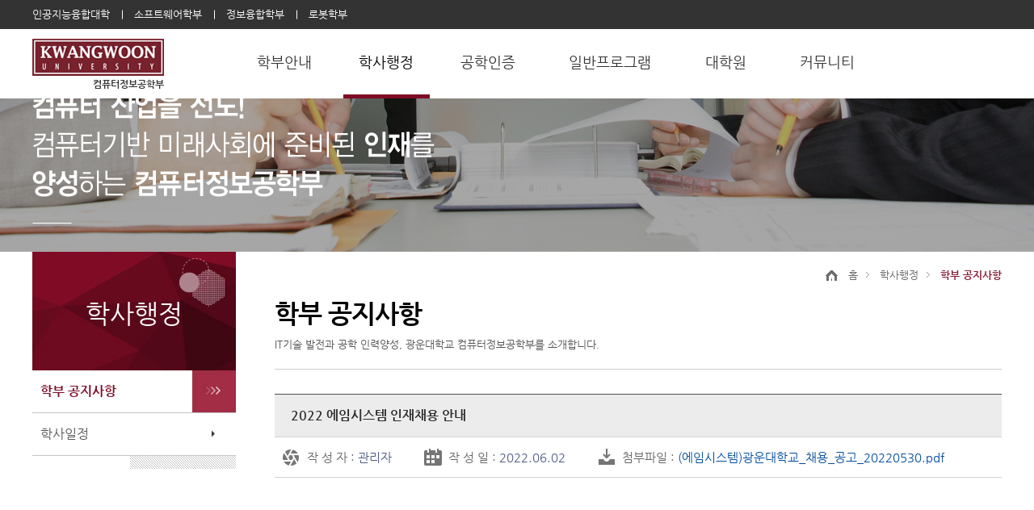

--- FILE ---
content_type: text/css
request_url: https://ce.kw.ac.kr:501/css/import.css
body_size: 97
content:
@charset "utf-8";
@import url("base.css");

@import url("bbs.css");
@import url("btn.css");


--- FILE ---
content_type: text/css
request_url: https://ce.kw.ac.kr:501/css/layout.css
body_size: 52063
content:
@charset "utf-8";
/* CSS Document */
/* ------------------------------------------------------------
 * Name      : web_layout.css    
 * Desc      : page layout 
 * Created   : 
 * Updated   : 
 ------------------------------------------------------------ */
body.fixe {overflow:hidden; height:100%;}
.m_gnb .sub_menu {display:none !important;}
.web_dis {display:block;}
.mb_dis {display:none;}

/* wrap */
#wrap {width:100%; max-width:2200px; overflow:hidden; margin:0 auto; padding-top:83px;}

#inner_wrap {max-width:1200px; margin:0 auto; position:relative;}
#inner_wrap:after {clear:both; content:""; display:block;}
.inner {max-width:1200px; min-height:200px; margin:0 auto;}
.inner:after { clear: both; content: ""; display: block;}




/* header */
#header {width:100%; position:fixed; left:0px; top:0px; z-index:9999; background:#fff; background: url(../img/common/top_bg.gif) repeat-x left top #fff; box-sizing: border-box; }
/*#wrap #header.bg_on {background:url(../img/common/top_png.png) repeat left top; height:98px;}
#wrap #header.bg_on .top_menu { display:none;}
#wrap #header.bg_on h1 {left:0px; top:19px;}
#header.bg_on h1 .logo {margin-top:-43px;}
*/
#header h1 {position:absolute; overflow:hidden; left:0px; top:12px; transition: all 0.3s 0s ease-in-out;}
#header h1 .s_logo {font-size:12px; color: #333333; font-family: nGothicB; display: block; text-align: right;}
#header .top_menu {z-index: 1; position: relative;}
#header .top_menu > ul {font-size: 0px;width: 1200px; margin: 0 auto;}
#header .top_menu > ul:after { clear: both; content: ""; display: block;}
#header .top_menu > ul > li {font-size:13px; float: left; position: relative; padding:0px 15px; background: url(../img/common/top_line.gif) no-repeat left center;}
#header .top_menu > ul > li > a { display: block; color: #fff; font-size: 13px; line-height:36px; height: 36px; text-align: left;}
#header .top_menu > ul > li:first-child {padding-left: 0px; background: none;}



#header .w_gnb {padding:0px 10% 0px 20%;}

.m_gnb_on {position:absolute; right:10px; top:25px; display:none;}
.in_header {max-width:1200px; width:100%; margin:0 auto; position:relative; z-index:9}
.go_sitemap {position:absolute; right:0px; top:70px;}
.go_sitemap a { display:block; height:17px; line-height: 17px; padding-left:35px; background: url(../img/common/sitemap.gif) no-repeat left center; font-size:14px; color:#333333;}

/* 전체메뉴 */
.sitemap_wrap {display:none; width:100%; overflow-y:scroll; position:fixed; left:0%; top:0%; bottom:0%; right:0%; margin:0px; z-index:999999; padding:25px 0px; -webkit-overflow-scrolling: touch; background: url(../img/common/png_80.png) repeat left top;}
.sitemap_wrap .sitemap {padding: 7% 0 10%;}
.sitemap_wrap #gnbW {width: 98%; max-width:1011px; margin: 3.214285% auto 2.571428%; cursor: auto; position: relative;}
.sitemap_wrap .sitemap .gnb > ul { text-align:center; overflow:hidden;}
.sitemap_wrap .sitemap .gnb > ul > li {display:inline-block; vertical-align:top; text-align:left; width:129px; min-height:190px; padding:20px 15px;}
.sitemap_wrap .sitemap .gnb > ul > li > a {display:block; line-height:20px; height:35px; font-size:20px; color:#fff; padding-bottom:10px; border-bottom:4px solid #fff; text-align:left;}
.sitemap_wrap .sitemap .gnb > ul > li .sub_menu {padding:10px 0px 0px 0px; width:100%; height:auto !important; display:block !important; position:relative; left:0px; top:0px;}
.sitemap_wrap .sitemap .gnb > ul > li .sub_menu li {padding:7px 0px; float:none; font-size:15px;}
.sitemap_wrap .sitemap .gnb > ul > li .sub_menu li a {color:#fff;}
.sitemap_wrap .sitemap .gnb > ul > li .sub_menu li .br { display:block;}
.sitemap_wrap .close_bt { position:absolute; right:25px; top:25px;}

.sub_sitemap #gnbW {padding:30px 0px 0px 0px;}
.sub_sitemap .gnb > ul {text-align:center; overflow:hidden; font-size:0px;}
.sub_sitemap .gnb > ul > li {float:left; text-align:left; width:20%; box-sizing:border-box; min-height:190px; padding:20px 10px;}
.sub_sitemap .gnb > ul > li > a {display:block; line-height:20px; height:35px; font-size:18px; color:#000; padding-bottom:10px; border-bottom:4px solid #d91b5c; text-align:left;}
.sub_sitemap .gnb > ul > li .sub_menu {padding:10px 0px 0px 0px; width:100%; height:auto !important; display:block !important; position:relative; left:0px; top:0px;}
.sub_sitemap .gnb > ul > li .sub_menu li {padding:7px 0px; float:none; font-size:15px;}
.sub_sitemap .gnb > ul > li .sub_menu li a {color:#333;}
.sub_sitemap .gnb > ul > li .sub_menu li .br { display:block;}


/* GNB */
.w_gnb .gnb {font-family:nGothic; background:#fff; position:relative;}
.w_gnb .gnb:after {content:""; display:block; clear:both;}
.w_gnb .gnb > ul {font-size:0px;}
.w_gnb .gnb > ul:after {content:""; display:block; clear:both;}
.w_gnb .gnb > ul > li {display:inline-block; zoom:1; width:15%; *display:inline; position:relative; text-align:left;}
.w_gnb .gnb > ul > li.gnb04 {width:20%;}
.w_gnb .gnb > ul > li:first-child {background:none;}

.w_gnb .gnb > ul > li > a {display:block; color:#333333; padding-left: 15%;}
.w_gnb .gnb > ul > li > a > span {display:inline-block; font-size:18px;    display: flex; align-items: center; justify-content: center;  height:81px; color:#333333; border-bottom:5px solid #fff; transition: all 0.2s 0s ease-in-out;}
.w_gnb .gnb > ul > li:hover > a > span {color:#000; border-bottom:5px solid #7f0c25;}
.w_gnb .gnb > ul > li.on > a > span {color:#000; border-bottom:5px solid #7f0c25;}

.w_gnb .sub_menu  {position:absolute; left:0%; width:100%; box-sizing:border-box; overflow:hidden; top:85px; line-height:20px; display:none; padding:20px 0px;}
.w_gnb .sub_menu > li {padding:2px 0 2px 15%; letter-spacing:-0.5px;}
.w_gnb .sub_menu > li > a {display:block; font-size:13px; text-align:left; color:#cccccc; padding:3px 0px;  line-height:18px;}
.w_gnb .sub_menu > li > a:hover {color:#fff; font-family:nGothicB; text-decoration: underline;}
.w_gnb .three_depth { display:none;}


#gnb_bar {position:absolute; display:none; left:0%; top:122px; width:100%; background: url(../img/common/png_80.png) repeat left top;}
#gnb_bar .gnb_bar_in {max-width:1200px; height:275px; margin:0 auto; background:url(../img/common/gnb_img.png) no-repeat 2% 30px;}
/*.bg_on #gnb_bar {top:98px;}
.bg_on .w_gnb .gnb > ul > li:hover > a {color:#47c2c2;}
.bg_on .w_gnb .gnb > ul > li.on > a {color:#47c2c2;}
.bg_on .w_gnb .sub_menu {display:none !important;}
.bg_on  #gnb_bar {display:none !important;}*/


/* visual */
.main_visual {position:relative; }
.main_visual .bxslider li { height:428px; background-size:cover !important;}
.main_visual .bx-wrapper .bx-pager.bx-default-pager a {width:9px; height:9px; margin:0 6px; background:#ffffff; border:none; -moz-border-radius:14px;  -webkit-border-radius:14px; border-radius:14px;}
.main_visual .bx-wrapper .bx-pager.bx-default-pager a:hover {background:#ffffff;}
.main_visual .bx-wrapper .bx-pager.bx-default-pager a.active {background:none; border: 5px solid #fff;}

.main_visual .bx-wrapper .bx-controls-direction a {width:64px; height:100px; top:50%; position: absolute; margin-top: -50px; text-indent:-9999px;}
.main_visual .bx-wrapper .bx-prev {left:4px; background:url(../img/common/controls2.png) no-repeat 0 0px;}
.main_visual .bx-wrapper .bx-next {right:4px; background: url(../img/common/controls2.png) no-repeat right 0px;}
.main_visual .bx-wrapper .bx-pager { position:absolute; width: 100%; left: 0px; bottom:4%; padding:0px; z-index: 99;}
.main_visual .bx-controls-direction {display: none;}

.visual_txt {max-width:1180px; padding: 0px 10px; margin:6% auto;}
.visual_txt .txt2 {color:#fff; font-size:16px; line-height: 150%; padding-top:25px; }






/* section */
.section_wrap {width:100%; overflow:hidden; clear:both;}
.section {padding:30px 0px 20px 0px;}
#section:after {clear:both; content:""; display:block;}

.m_tit {margin:0px 0px 30px 0px; color:#333333; font-size:32px; text-align:center; text-transform:uppercase; font-family:nGothicB; line-height:150%; display:block;}
.m_tit_txt {margin:-20px 0px 30px 0px; color:#555555; font-size:18px; text-align:center; line-height:150%; display:block;}


/* 카피라이트 */
#footerW {clear:both; width:100%; background:#fff; margin-top:30px;}
.footer_menu {background: #505a64;}
.footer_menu > ul {overflow: hidden; max-width: 1200px; margin: 0 auto; padding:15px 0px;}
.footer_menu > ul > li {float: left; padding: 0px 15px; background: url(../img/common/f_line.gif) no-repeat left center; line-height: 30px; height: 30px;}
.footer_menu > ul > li > a {color: #fff; font-family: nGothicB; font-size:14px; }
.footer_menu > ul > li:first-child {background: none; padding-left:5px;}

#footer_add {max-width:700px; padding:40px 250px 40px 250px; background:url(../img/common/logo.gif) no-repeat left 37px; margin:0 auto; position:relative; color:#333333; font-size:13px;}
#footer_add:after {clear:both; display:block; content:""}
#footer_add .top {position:absolute; right:0px; top:-60px;}
#footer_add .copyright {padding-top:5px;}
#footer_add .brochure_down {border: 1px solid #bec8d2; border-radius:20px; display: inline-block; padding: 0px 20px; position: absolute; right: 0px; top: 35px;}
#footer_add .brochure_down a {display: block; font-size:13px; color: #000000; font-family: nGothicB; line-height:34px; padding: 0px 35px 0px 10px; background: url(../img/common/ico_down.gif) no-repeat right center;}

.web_info {}
.web_info span {display:inline-block; zoom:1; display:inline-block; padding-right: 10px; margin-right: 10px; background: url(../img/common/f_line2.gif) no-repeat right center;}
.web_info span a { color:#333333;}
.web_info:after { clear:both; content:""; display:block;}


.sub_wrap #footerW {margin-top:50px;}


#content {width:100%; max-width:1200px; margin:0 auto; padding:30px 0px;}
#content:after {clear:both; content:""; display:block;}


.sub_wrap_1 #sub_visual {background:url(../img/department_guide/sub_visual.jpg) no-repeat center bottom;}
.sub_wrap_2 #sub_visual {background:url(../img/department_office/sub_visual.jpg) no-repeat center bottom;}
.sub_wrap_3 #sub_visual {background:url(../img/engineering_certify/sub_visual.jpg) no-repeat center bottom;}
.sub_wrap_4 #sub_visual {background:url(../img/program/sub_visual.jpg) no-repeat center bottom;}
.sub_wrap_5 #sub_visual {background:url(../img/graduate_school/sub_visual.jpg) no-repeat center bottom;}
.sub_wrap_6 #sub_visual {background:url(../img/community/sub_visual.jpg) no-repeat center bottom;}
.sub_visual {max-width:1200px; height:229px;  margin: 0 auto; padding: 0px 10px; overflow: hidden; position: relative;}
.sub_visual .sub_txt {display: table; height: 100%;}
.sub_visual .sub_txt span {display: table-cell; vertical-align: middle; height: 100%;}
.sub_visual .sub_txt img {width:100%;}
#sub_tit {padding:60px 0px 55px 0px; background: url(../img/common/sub_tit_bg.jpg) no-repeat center top; color: #fff; font-size:32px; font-family: nGothic; line-height: 32px; text-align:center;}


#m_lnb {display:none;}


#lnb_wrap {width:252px; float: left; background: url(../img/common/lnb_bg.gif) no-repeat right bottom; padding-bottom: 16px;}
/*#lnb_wrap.fix {position: fixed; left: 0px; top:188px;}*/
#lnb_wrap .lnb {max-width:1200px; margin:0 auto; position:relative;}
#lnb_wrap .lnb:after {clear:both; content:""; display:block;}
.lnb ul:after { clear:both; content:""; display:block;}

.lnb ul li {border-bottom: 1px solid #c5c5c5;}
.lnb ul li a {color:#555555; font-size:16px; display:block; line-height:20px; min-height:20px; padding:16px 54px 16px 10px; background: url(../img/common/lnb_arrow.gif) no-repeat right center;}
.lnb ul li.on a {color:#7f0c25; font-family: nGothicB; background:url(../img/common/lnb_arrow_on.gif) no-repeat right center;}



.lnb .lnbs .copy_menu {position:absolute; left:0px; top:40px; width:100%; display:none;}



#lnb_tit {font-size:14px; letter-spacing:-1px; padding:0px 0px 0px 20px; color:#333333; line-height:39px; height:39px; background:url(../img/common/lnb_arrow.png) no-repeat 90% center; cursor:pointer;}
#lnb_tit2 {font-size:14px; letter-spacing:-1px; padding:0px 0px 0px 20px; color:#333333; line-height:39px; height:39px; background:url(../img/common/lnb_arrow.png) no-repeat 95% center; cursor:pointer;}

.rightW {float: right; width: 900px; box-sizing: border-box;}


.title_bar {border-bottom: 1px solid #cccccc; padding-bottom:20px; margin-bottom:30px;}
.title_bar h2 {font-size:32px; padding:5px 0px 5px 0px; color:#000000;  line-height:150%; letter-spacing:-1px;  transition: all 0.2s 0s ease-in-out; font-family: nGothicB;}
.title_bar .s_txt {font-size:13px; color:#555555}

.location {line-height:37px; padding-top: 10px; text-align:right;}
.location span {display:inline-block; zoom:1; *display:inline; padding-left:17px; margin-left:10px; background:url(../img/common/location.gif) no-repeat left center; color:#686868;}
.location span:first-child {padding-left:0px; margin-left:0px; background:none}
.location #location_2 {color:#881c34; font-family:nGothicB;}
.location img {vertical-align:middle}


.sub_con {min-height:500px; padding-bottom: 50px; font-size: 14px; line-height: 160%}
.parking { text-align:center; font-size:32px; padding:70px 0px 360px 20px; background: url(../img/common/parking.gif) no-repeat center bottom; background-size:contain; max-width:579px; margin:0 auto;}

.s_tit {font-size:1.8em; color:#000; line-height:110%; margin:45px 0px 20px 0px; background:url(../img/common/tit_bul.gif) no-repeat left top; padding-top:20px;}
.ss_tit {font-size:18px; color:#000000; font-family: nGothicB; padding:2px 0px 2px 20px; margin-top:30px; line-height:140%; background:url(../img/common/ss_bul.gif) no-repeat 0px 8px; min-height:20px; text-align:left; margin-bottom:8px;}
.sss_tit {font-size:13px; color:#333333; padding:0px 0px 10px 0px; margin-top:20px; line-height:140%; font-size: 15px;}
.imgW img {max-width:100%;}

/* 학부안내 */
.greeting_wrap .greeting {overflow: hidden;}
.greeting_wrap .txt1 {font-size:26px; line-height: 160%; color: #000000; padding-bottom: 40px; background: url(../img/department_guide/txt1_bg.gif) no-repeat right 20px; display: inline-block; padding-right:290px; max-width: 374px;}
.greeting_wrap .txt2 {font-size:26px; line-height: 160%; color: #000000; padding-bottom: 10px; background: url(../img/department_guide/txt1_bg.gif) no-repeat 300px 20px; display: inline-block; max-width: 900px;}
.greeting_wrap .txt2.nar {background: url(../img/department_guide/txt1_bg.gif) no-repeat 300px 20px; }
.greeting_wrap .s_txt {padding-bottom:40px;}
.greeting_wrap .greeting .photo {display: block; float: left; padding: 3px; border: 1px solid #cccccc; overflow: hidden; margin-right: 10px;}
.greeting_wrap dl {padding-top:30px;}
.greeting_wrap dl dt {font-size: 18px; color: #000000; padding-bottom: 15px; font-family: nGothic; font-weight: normal;}
.greeting_wrap .sign {text-align: right; padding-top: 20px; font-size: 16px; color: #000000;}
.greeting_wrap .sign p {display: inline-block; text-align: left;}
/* .greeting_wrap .sign p span {display: block; padding:15px 50px 10px 0px; background: url(../img/department_guide/sign.gif) no-repeat 60px 5px;} */
.greeting_wrap .sign p span {display: inline-block;font-weight:600;font-size:20px;text-align: right;padding-top: 10px;margin-left: 10px;letter-spacing: 10px;}

/* line */
.line {border-top:1px solid #ccc;}



/* 연혁 */
.history {overflow:hidden;}
.history ul {}
.history ul li {padding:12px 0; border-top:1px solid #cccccc;}
.history ul li:last-child {border-bottom:1px solid #cccccc;}
.history ul li span:nth-child(1) {font-size:18px; font-weight:bold; color:#6e0a20; line-height:160%;}
.history ul li span:nth-child(2) {font-size:14px; font-weight:bold; color:#666; padding-left:10px; line-height:160%;}


/* 교수소개 */
.teacher_list {overflow: hidden;}
.teacher_list > ul {margin: 0px -5px 0px -5px }
.teacher_list > ul > li {box-sizing: border-box; padding:15px 5px; }
.teacher_list > ul > li > a {display: block; position: relative; padding: 10px 10px 10px 120px; min-height: 126px; overflow: hidden; border: 1px solid #e1e1e1; }
.teacher_list > ul > li > a .pic {display: block; width:96px; height: 126px; border: 1px solid #efefef; position: absolute; left:10px; top: 10px; background: #f6f6f6;}
.teacher_list > ul > li > a .pic img {max-width: 100%; height: 100%;}
.teacher_list > ul > li > a .txt {display: block; position: relative; padding-left:80px; font-size: 13px; line-height: 20px; min-height: 20px; margin:6px 0px; color: #000; word-break: break-all; width: 50%; float: left; box-sizing: border-box;}
.teacher_list > ul > li > a .txt .label {line-height: 20px; position: absolute; left: 0px; top: 0px; display: block; padding-left:10px; background: url(../img/common/bul02.gif) no-repeat left 9px; font-family: nGothicB;}
.br_box {border: 1px solid #e1e1e1}
.br_box .list > li {border-top:1px solid #e1e1e1; line-height: 150%; padding: 5px 10px; font-size: 13px; }
.br_box .list > li:first-child {border-top:none; }


/* 공학인증 */
.engineering_wrap .engineering {overflow: hidden;}
.engineering_wrap .txt1 {font-size:26px; line-height: 160%; color: #000000; padding-bottom:10px; background: url(../img/department_guide/txt1_bg.gif) no-repeat 200px 20px; display: inline-block; max-width: 900px;}
.engineering_wrap .txt2 {font-size:26px; line-height: 160%; color: #000000; padding-bottom:10px; background: url(../img/department_guide/txt1_bg.gif) no-repeat 400px 20px; display: inline-block; max-width: 900px;}
.engineering_wrap .sub_txt {font-size:13px; padding-bottom:40px;}
.engineering_wrap dl {padding-top:30px;}
.engineering_wrap dl dt {font-size: 18px; color: #000000; padding-bottom: 15px; padding-left:18px; background: url(../img/engineering_certify/bul.png) no-repeat left 6px; display: inline-block;font-family: nGothic; font-weight: normal; }
.engineering_wrap dd.dot {background: url(../img/engineering_certify/dot.png) no-repeat 3px 10px; padding-left:13px;} 

.engineering_wrap .bul {background: url(../../common/img/common/bul04.png) no-repeat left 6px;}
.engineering_wrap span img{display:inline-block; padding-top:30px; padding-bottom:30px; width:100%;}

/* 이수내규 */


/* 공학인증-표 */
.pr_tb {clear:both; width:100%; box-sizing:border-box; font-size:13px; margin:30px 0;}
.pr_tb tbody tr th {background:#fff; color:#555; padding:7px 5px; border-left:1px solid #ddd; border-right:1px solid #ddd; border-bottom:1px solid #ddd;}
.pr_tb tbody tr th.session {background:#7f0c25; color:#fff;}

/* 일반프로그램 */
.program_wrap .program {overflow: hidden;}
.program_wrap img {display:inline-block; width:100%;}

/* 대학원 */
.graduate_wrap .graduate {overflow: hidden;}
.graduate_wrap .txt1 {font-size:26px; line-height: 160%; color: #000000; padding-bottom:40px; background: url(../img/department_guide/txt1_bg.gif) no-repeat 270px 20px; padding-right:70px; display: inline-block; max-width: 900px;}
.graduate_wrap .session strong {display: block; font-size: 25px;  padding-bottom: 20px; padding-left: 10px; color: #000; background: url(../img/common/bar_red.gif) no-repeat left 0px;}
.graduate_wrap ul li .btn_session_gra {display:block; height:31px; background:url(../img/educate_office/btn_session.png) no-repeat left 1px; padding-bottom:30px;}
.graduate_wrap ul li .btn_session_gra a {padding-left:32px; line-height:31px;}


/* 달력 */
.sch_topW {box-sizing:border-box; text-align:center;}
.sch_topW .in_box {display:inline-block; box-sizing:border-box; position:relative; min-width:246px; padding:0 30px;}
.sch_topW .in_box .prev {position:absolute; left:0; top:5px;}
.sch_topW .in_box .prev img {max-width:100%;}
.sch_topW .in_box .next {position:absolute; right:0; top:5px;}
.sch_topW .in_box .next img {max-width:100%;}
.sch_topW .in_box .date {box-sizing:border-box; font-size:15px; line-height:22px; color:#333; font-family:nGothicB;}
.sch_topW .in_box .date span {font-size:28px; line-height:32px; }

.event_tbW {box-sizing:border-box; padding:20px 0px 20px 0px;}
.ev_tb {width:100%; box-sizing:border-box; table-layout: fixed}
.ev_tb thead tr th {padding:10px 5px; text-align:center; font-size:16px; color:#333; border:1px solid #ccc;}
.ev_tb thead tr th.sun {background:#fe5900; color:#fff;}
.ev_tb thead tr th.sat {background:#1e71c6; color:#fff;}
.ev_tb tbody tr td {padding:5px 6px; vertical-align:top; height:120px; border:1px solid #ccc; font-family:nGothicB; font-size:14px; line-height:22px; color:#000;}
.ev_tb tbody tr td.sun {color:#fe5900;}
.ev_tb tbody tr td.sat {color:#1e71c6;}
.ev_tb tbody tr td.today .date{background:url(../img/common/d_arrow.png) no-repeat right top;}
.ev_tb tbody tr td.event {background:#ccebf8; /*max-width: 0; overflow: hidden; text-overflow: ellipsis; white-space: nowrap;*/}
.ev_tb tbody tr td .eve_txt a {display:block; line-height:20px; font-size:14px; color:#fff; padding:10px 5px; overflow: hidden; text-overflow: ellipsis; white-space: nowrap; text-align: left;}
.ev_tb tbody tr td .eve_txt a.on {line-height:20px; text-overflow:inherit; white-space:inherit; text-align: left;}
.ev_tb tbody tr td .eve_txt.color1 a {background:#89b8f1}
.ev_tb tbody tr td .eve_txt.color2 a {background:#e07579}
.ev_tb tbody tr td .eve_txt.color3 a {background:#a3d482}
.eve_txt a {display:block; box-sizing:border-box; color:#000; overflow:hidden; }




/* google translate */
body > .skiptranslate{opacity:0;}

#google_translate_element{position: absolute; right: 0; bottom: 26px;}
#google_translate_element > div{height:auto; font-size:0;}
#google_translate_element > div > span{display:none;}
#google_translate_element > div > div{position:relative; height:auto;}
#google_translate_element > div > div > select{height:36px;}
#google_translate_element > div > div > select::-ms-expand{display:none;}
#google_translate_element > div > div:after {
    content: '<>'; /* 목록 펼침 아이콘 */
    font: 17px "Consolas", monospace;
    color: #333;
    transform: rotate(90deg);
    right: 11px;
    top: 18px;
    padding: 0 0 2px;
    border-bottom: 1px solid #999;
    position: absolute;
    pointer-events: none;
	
	display:none;
}
#google_translate_element > div > div > select {
   /* -webkit-appearance: none;
    -moz-appearance: none;
    appearance: none;*/
    display: block;
    width: 100%;
    max-width: 140px;
    height: 30px;
    float: right;
    margin: 0;
    padding: 0px 24px 0 14px;
    font-size: 12px;
    line-height: 1.75;
    color: #333;
    border: 1px solid #cccccc;
    -ms-word-break: normal;
    word-break: normal;
    border-radius: 6px;
	background:#fff;
}

#google_translate_element > div > div:after {content:""}







/*atab*/
.atab { margin-bottom:40px;}
.atab:after {clear:both; display:block; content:"";}
.atab li {float:left; width:20%; box-sizing:border-box; position:relative;}
.atab li a {display:block; background:#f3f3f3; min-height:20px; line-height:20px; padding:15px 0px; text-align:center; color:#000; box-sizing:border-box; border:1px solid #dadada; border-left:none; font-size: 14px;}
.atab li:first-child a {border-left:1px solid #dadada;}
.atab li.on a {background:#5a081a; color: #fff; border: 1px solid #5a081a}
.atab li .arrow {display:none; position:absolute; left:50%; bottom:-10px; margin-left:-10px; background:url(../img/common/tab_on.gif) no-repeat left bottom; width:20px; height:11px;}
.atab li.on .arrow {display:block;}
.atab.two li {width:50%;}

.of_hi .fl50 {float:left; width:48%;}
.of_hi .fr50 {float:right; width:48%;}
.graybox { background:#cccccc; padding:10px;}
.no_flash { display: none;}




/*atab*/
.atab { margin-bottom:40px;}
.atab:after {clear:both; display:block; content:"";}
.atab li {float:left; width:20%; box-sizing:border-box; position:relative;}
.atab li a {display:block; background:#fff; min-height:20px; line-height:20px; padding:15px 0px; text-align:center; color:#000; box-sizing:border-box; border:1px solid #dadada; border-left:none; font-size: 18px;}
.atab li:first-child a {border-left:1px solid #dadada;}
.atab li.on a {background:#1e75d6; color: #fff; border: 1px solid #1e75d6}
.atab li .arrow {display:none; position:absolute; left:50%; bottom:-10px; margin-left:-10px; background:url(../img/common/tab_on.gif) no-repeat left bottom; width:20px; height:11px;}
.atab li.on .arrow {display:block;}
.atab.two li {width:50%;}

.of_hi .fl50 {float:left; width:48%;}
.of_hi .fr50 {float:right; width:48%;}
.graybox { background:#cccccc; padding:10px;}
.no_flash { display: none;}

/* 레이어팝 */
#black {background-color:#000; display:none; height:100%; left:0;  opacity:0.8; filter:alpha(opacity=80); position:fixed; top:0; width:100%; z-index:9999;}
.layerPop {display:none; width:96%; padding:0px 2%; position:fixed; top:50%; left:0%; z-index:99999;}
.layerPop_in {max-width:1200px; margin:0 auto; background:#FFF; max-height:800px; overflow-y:auto; overflow-x:hidden; position:relative;}
.layerPop .pop_title {font-size:1.4em; color:#fff; font-family:nGothicB; line-height:55px; height:55px; border-bottom:1px solid #ceced0; padding:0px 10px; background:#3478c1;}
.layerPop .pop_title2 {font-size:2.5em; color:#333; font-family:nGothicB; line-height:150%; margin-bottom:10px; padding:0px 10px; text-align:center;}


/*.layerPop a.close_bt {top:-60px; position:absolute; right:0px;}*/
.layerPop .img {width:100%; max-width:100%;}
.layerPop .close_bt {position:absolute; right:10px; top:6px;}
.panel-body {padding:0px 0px 15px 0px;}

.Pop_in {padding:20px;}
.Pop_in .btn {border:1px solid #333333; background-color:#333333; color:#fff; padding:12px; display:block; font-size:15px; text-align:center; font-family:nGothicB; width:100%; cursor:pointer; box-sizing:border-box; -moz-box-size:border-box;}
.Pop_in .btn a {color:#fff;}
.Pop_in .btn.black {border:1px solid #666666; border-bottom:1px solid #575757; background-color:#666666;}
.Pop_in .btn button {color:#fff; background:none; font-family:nGothicB; font-size:15px;}


/* 팝업 */

.popup_scroll {max-height:700px; overflow-x:hidden; overflow-y:auto;}

.layers_wrap {background:#FFF; position:relative; min-width:300px;}
.layers_wrap .layers_tit {width:100%; padding:15px 0px; text-indent:10px; line-height:150%; background:url(../img/common/pop_logo.png) no-repeat 95% center #7f0c25; font-size:1.8em; color:#fff; font-family:nGothicB; position:relative;}
.layers_wrap .layers_tit .logo {padding-left:25px; padding-top:20px;}
.layers_wrap  .close_pop { position:absolute; right:25px; top:17px;}
.layers_wrap .layers {padding:20px; position:relative; /*min-height:100px; max-height:760px; overflow-x:hidden; overflow-y:auto; -webkit-print-color-adjust:exact;*/}

.layers_wrap .close {height:30px; border-top:none; text-align:right; background:#e2e2e2; line-height:30px;}
.layers_wrap .close a { display:inline-block; zoom:1; *display:inline; font-family:nGothicB; color:#2d2d2d; padding-right:20px; background:url(http://pic.neungyule.com/newnetimes/img/btn/pop_close_s.gif) no-repeat right center; margin-right:10px;}
.layers_wrap .pop_tit {padding-left:5px; border-bottom:1px solid #afafaf; min-height:41px; padding-bottom:3px; font-family:nGothicB; color:#444444; font-size:22px; line-height:41px;}
.layers_wrap .pop_tit.ico_check2 { font-size:13px; min-height:20px; padding:10px 10px 10px 50px; background:url(../img/common/ico_check2.gif) no-repeat 10px 10px #f9f9f9; line-height:150%; border-bottom:none;}
.layers_wrap .pop_tit_no {min-height:38px; font-family:nGothicB; color:#444444; font-size:22px; line-height:38px;}









.menu_btn {position: relative; height: 28px; width:36px; cursor: pointer;}
.menu_btn .line-top,
.menu_btn .line-middle,
.menu_btn .line-bottom {position: absolute; display: block; height: 4px; width:100%; border-radius:0px; background: #000;}
.menu_btn .line-top {top: 0; -webkit-transform-origin: 18px 2px;  transform-origin: 18px 2px;}
.menu_btn .line-middle {top: 12px;  -webkit-transition: opacity 200ms linear;  transition: opacity 200ms linear;}
.menu_btn .line-bottom {bottom: 0;  -webkit-transform-origin: 18px 2px; transform-origin: 18px 2px;}
/*open*/
.menu_btn.is-open .line-top {
	-webkit-animation: line-top-out 400ms linear normal;
    animation: line-top-out 400ms linear normal;
    -webkit-animation-fill-mode: forwards;
    animation-fill-mode: forwards;
}
.menu_btn.is-open .line-middle{opacity: 0;}
.menu_btn.is-open .line-bottom{
	-webkit-animation: line-bot-out 400ms linear normal;
    animation: line-bot-out 400ms linear normal;
    -webkit-animation-fill-mode: forwards;
    animation-fill-mode: forwards;
}
/*closed*/
.menu_btn.is-closed .line-top{
	-webkit-animation: line-top-in 500ms linear normal;
    animation: line-top-in 400ms linear normal;
    -webkit-animation-fill-mode: forwards;
    animation-fill-mode: forwards;
}
.menu_btn.is-closed .line-middle{
	-webkit-transition-delay: 200ms;
    transition-delay: 200ms;
}
.menu_btn.is-closed .line-bottom{
	-webkit-animation: line-bot-in 500ms linear normal;
    animation: line-bot-in 500ms linear normal;
    -webkit-animation-fill-mode: forwards;
    animation-fill-mode: forwards;
}
	
/*keyfremes*/
@-webkit-keyframes line-top-in {
    0% {top: 12px; transform: rotate(-45deg);	}
	10% {top: 12px; transform: rotate(-35deg);	}
	20% {top: 12px; transform: rotate(-20deg);	}
	60% {top: 12px; transform: rotate(0deg);	}
	100% {top: 0px;}
}

@keyframes line-top-in {
	0% {top:12px;	transform: rotate(-45deg);}
	10% {top: 12px; transform: rotate(-35deg);	}
	20% {top: 12px; transform: rotate(-20deg);	}
	60% {top: 12px; transform: rotate(0deg);} 
	100% {top: 0px;}
}

@-webkit-keyframes line-top-out {
    0% {top: 0px;}
	60% {top: 12px; transform: rotate(0deg);	}
	80% {top: 12px; transform: rotate(-20deg);	}
	90% {top: 12px; transform: rotate(-35deg);	}
	100% {top: 12px;	transform: rotate(-45deg);	}
}

@keyframes line-top-out {
    0% {top: 0px;}
	60% {top: 12px; transform: rotate(0deg);	}
	80% {top: 12px; transform: rotate(-20deg);	}
	90% {top: 12px; transform: rotate(-35deg);	}
	100% {top: 12px;	transform: rotate(-45deg);	}
}

@-webkit-keyframes line-bot-in {
	0% {bottom: 12px; transform: rotate(45deg);	}
	10% {bottom: 12px;	transform: rotate(35deg);	}
	20% {bottom: 12px;	transform: rotate(20deg);	}
	60% {bottom: 12px;	transform: rotate(0deg);	}
	100% {bottom: 0px;	}
}

@keyframes line-bot-in {
    0% {bottom: 12px; transform: rotate(45deg);	}
	10% {bottom: 12px;	transform: rotate(35deg);	}
	20% {bottom: 12px;	transform: rotate(20deg);	}
	60% {bottom: 12px;	transform: rotate(0deg);	}
	100% {bottom: 0px;	}
}

@-webkit-keyframes line-bot-out {
    0% {bottom: 0px;	}
	60% {bottom: 12px; transform: rotate(0deg);	}
	80% {bottom: 12px;	transform: rotate(20deg);	}
	90% {bottom: 12px;	transform: rotate(35deg);	}
	100% {bottom: 12px; transform: rotate(45deg);	}
}

@keyframes line-bot-out {
	0% {bottom: 0px;	}
	60% {bottom: 12px; transform: rotate(0deg);	}
	80% {bottom: 12px;	transform: rotate(20deg);	}
	90% {bottom: 12px;	transform: rotate(35deg);	}
	100% {bottom: 12px; transform: rotate(45deg);	}
}


/* ------------------------------------------------------------
 * Name      : mobile_layout.css    
 * Desc      : page layout 
 * Created   : 
 * Updated   : 
 ------------------------------------------------------------ */
.mobile_on .m_gnb .gnb > ul {overflow-y:auto; overflow-x:hidden;}
.m_gnb {position:absolute; left:0px; top:122px; width:100%;}
.m_gnb .gnb > ul {width:100%; background:rgba(18,18,18, .97); position:relative; overflow-x:hidden;}
.m_gnb .gnb > ul:after {content:""; display:block; clear:both;}
.m_gnb .gnb > ul > li > a {display:block; font-size:14px; color:#ffffff; padding:15px 0px; text-align:center; border-bottom:1px solid rgba(255,255,255, .065)}
/*.m_gnb .gnb > ul > li:hover > a {background:#000;}*/

.m_gnb .sub_menu  {width:100%; line-height:20px; background:#4a4a4a; display:none;}
.m_gnb .sub_menu > li > a {display:block; color:#fff; font-size:12px; padding:5px 0px; text-align:center; border-bottom:1px solid rgba(255,255,255, .065)}
.m_gnb .sub_menu > li > a:hover { background:#009091;}
.m_gnb .gnb .alarm { background-size:20px;}
.m_gnb .gnb .name {max-width:200px;}
.mobile_on input, .mobile_on select, .mobile_on textarea {-webkit-appearance:none;}
.mobile_on select {height:31px; padding:0px 2em 0px 8px!important;}
.mobile_on .sel_arrow {position: relative;}



/* 추가 */

/******* 컴퓨터정보공학부 ********/ 

/* 대학소개 */
.objective {overflow: hidden; margin: 0px -5px}
.objective > li {float: left; width: 50%; overflow: hidden; padding: 5px; box-sizing: border-box;}
.objective > li:hover .in {border:8px solid #520818; padding:13px 18px;}
.objective > li .in {border:1px solid #cccccc; padding:20px 25px; min-height:125px; color: #666666;}
.objective > li .in .txt_t {display: block; font-size:21px; color: #000000; padding-bottom:15px; margin-bottom: 15px; background: url(../../common/img/common/tit_line2.gif) no-repeat left bottom; }

.edu_objective {overflow: hidden; background: url(../ce/img/engineering_certify/objective_visual.jpg) no-repeat center top;}
.edu_objective > ul {overflow: hidden; font-size: 0px; padding-top:170px;}
.edu_objective > ul > li {display: inline-block; width: 33.33%; box-sizing: border-box; padding: 0px 15px; vertical-align: top; font-size: 13px; color: #666666;}
.edu_objective > ul > li > .box {border:10px solid #eeeeee; box-sizing:border-box; padding: 15px; min-height:150px; background-color: #fff !important; position: relative; margin-bottom: 10px;}
.edu_objective > ul > li > .box .txt_t {font-size: 16px; color: #000000; padding-top:70px; display: block;}
.edu_objective > ul > li > .box .num {font-size:32px; color: #333333; font-family: nGothicB; padding-bottom: 10px; background: url(../img/common/tit_line2.gif) no-repeat left bottom;}
.edu_objective > ul > li.ico01 > .box {background: url(../img/engineering_certify/objective_ico01.png) no-repeat 90% 10px;}
.edu_objective > ul > li.ico02 > .box {background: url(../img/engineering_certify/objective_ico02.png) no-repeat 90% 10px;}
.edu_objective > ul > li.ico03 > .box {background: url(../img/engineering_certify/objective_ico03.png) no-repeat 90% 10px;}

.edu_objective.ce {background: url(../img/engineering_certify/objective_visual_ce.jpg) no-repeat center top;}
.edu_objective.ic {background: url(../../ic/img/department_guide/objective_visual_ic.jpg) no-repeat center top;}

.s_tit.noi {background:none; margin:0px; padding-bottom:20px;}

/* 공학인증소개 */
.engineering_wrap .bul {background: url(../../common/img/common/bul04.png) no-repeat left 6px;}

/******* 소프트웨어학부 ********/ 

/* 학부안내 */
.greeting_wrap .greeting span {font-size: 26px; line-height: 150%; color: #000;}
.greeting_wrap .session {font-size: 26px; color: #000000;}

/* 공학인증 */
.engineering_wrap .rule {font-size: 25px; color: #000000; text-align: center;}
.engineering_wrap .bul {background: url(../../common/img/common/bul04.png) no-repeat left 6px;}
.engineering_wrap img {width:100%;}
.engineering_wrap span img{display:inline-block; padding-top:30px; padding-bottom:30px; width:100%;}
.engineering_wrap .box {overflow:hidden; width:100%;}
.engineering_wrap .box .in_box {border:1px solid #ccc; width:49%; float:left;}
/*.engineering_wrap .box .in_box:hover {width:49%;}*/
.engineering_wrap .box .in_box:nth-child(1), 
.engineering_wrap .box .in_box:nth-child(2) {margin-bottom:15px;}
.engineering_wrap .box .in_box:nth-child(2), 
.engineering_wrap .box .in_box:nth-child(4) {float:right;}
.engineering_wrap .box .in_box li {padding:20px;}
.engineering_wrap .box .in_box li .num {display:block; font-size:30px; padding-bottom:20px; background: url(../img/engineering_certify/bar.png) no-repeat 3px 35px; }
.engineering_wrap .box .in_box li span {display:block;}
.engineering_wrap .box .in_box li span.tit {font-size:15px; font-weight:bold; padding-bottom:10px;} 

.engineering_wrap .sub_tit {font-size:16px; display:inline-block;}



/* 일반프로그램 */
.program_wrap .program {overflow: hidden;}
.program_wrap img {display:inline-block; width:100%;}
.program_wrap .txt1 {font-size:26px; line-height: 160%; color: #000000; /*padding-bottom:10px;*/ /*background: url(../img/department_guide/txt1_bg.gif) no-repeat 400px 20px;*/ display: inline-block; max-width: 900px;}
.program_wrap dl {padding-top:30px;}
.program_wrap dl dt {font-size: 18px; color: #000000; padding-bottom: 15px; padding-left:18px; background: url(../../common/img/common/bul04.png) no-repeat left 6px; display: inline-block;font-family: nGothic; font-weight: normal; }

.program_wrap .zoom {width:155px; background:#a22d44; margin:0 auto; border-radius:15px;}
.program_wrap .zoom li {height:28px; text-align:left; padding-left: 20px; background: url(../../common/img/common/arrow.png) no-repeat 132px 8px;}
.program_wrap .zoom li a {color:#ffffff; padding:5px; line-height:28px;}

/******* 정보융합학부 ********/ 
.greeting_wrap .txt2.nar {background: url(../img/department_guide/txt1_bg.gif) no-repeat 250px 20px; }

.park {padding-top: 20px; width: 300px; margin: 0 auto; text-align: center; font-size: 22px; line-height: 145%;}
.park img {width: auto;}









.txt_indent > li {position:relative; padding-left:20px; line-height:26px;}
.txt_indent > li .black {position:absolute; left:0px; top:0px;}

.txt_indent.result > li {position:relative; padding-left:25px; line-height:26px;}
.txt_indent > li .wine {position:absolute; left:0px; top:0px;}


.engineering_wrap ul lu {font-size: 18px; color: #000000; padding-bottom: 15px; padding-left:18px; background: url(../img/engineering_certify/bul.png) no-repeat left 6px; display: inline-block;font-family: nGothic; font-weight: normal; }
.engineering_wrap li.dot {background: url(/ce/common/img/common/dot.png) no-repeat 3px 10px; padding-left:13px;} 


#section1 .main_banner {float: left; width: 50%; margin-top: 1px;}
#section1 .main_banner:after {clear: both; content: ""; display: block;}
#section1 .main_banner > li {float: left; width: 50%; box-sizing: border-box; background: #fff;}
#section1 .main_banner > li > a {display: block; padding:20px; min-height: 157px; position: relative; border: 1px solid #e5e5e5; margin: -1px  0px 0px -1px;}
#section1 .main_banner > li > a > strong {display: block; font-size: 18px; color: #333333; padding-bottom:10px;}
#section1 .main_banner > li > a > span {display: block; font-size: 13px; color: #555555; }
#section1 .main_banner > li > a > span.more {display: block; font-size:24px; color: #7f0c25; font-family: nGothicB; position: absolute; left: 10%; bottom:15px;}
#section1 .main_banner > li.ico01 > a {background: url(../img/main/ico01.gif) no-repeat 90% 90%}
#section1 .main_banner > li.ico02 > a {background: url(../img/main/ico02.gif) no-repeat 90% 90%}
#section1 .main_banner > li.ico03 > a {background: url(../img/main/ico03.gif) no-repeat 90% 90%}
#section1 .main_banner > li.ico04 > a {background: url(../img/main/ico04.gif) no-repeat 90% 90%}

.main_right {float: right; width: 50%; box-sizing: border-box; padding-left:300px; position: relative; min-height:396px; }

.pop_zone {border: 1px solid #7f0c25; width:298px; height: 330px; background: #fff; padding-top: 65px; position: absolute; left: 0px; top: 0px;}
.pop_zone > h3 {position: absolute; color: #7f0c25; z-index: 99; left: 20px; top:20px; font-size: 18px; font-family: nGothicB;}
.pop_zone .bx-wrapper .bx-pager {text-align: right !important; width: 100% !important; box-sizing: border-box; padding-right:45px; box-sizing: border-box; bottom:auto; top:-41px; padding-top: 0px; font-size: 0px;}
.pop_zone .bx-wrapper .bx-pager.bx-default-pager a {background: #e1e1e1; width:10px; height:10px; margin: 0 3px; -moz-border-radius:10px; -webkit-border-radius: 10px; border-radius:10px;}
.pop_zone .bx-wrapper .bx-pager.bx-default-pager a:hover {background: #e1e1e1;}
.pop_zone .bx-wrapper .bx-pager.bx-default-pager a.active {background: #d75e7e;}
.pop_zone .bx-wrapper .bx-controls-auto {bottom: auto; padding-top: 0px; padding-right: 10px; top:-42px;}

.main_board {border: 1px solid #e5e5e5;}
.board_first {min-height:145px; padding:25px; position: relative; border-bottom: 1px solid #e5e5e5}
.board_first > h3 {font-size:18px;  color: #333333; font-family: nGothicB;}
.board_first > p > a {min-height:90px; overflow: hidden; font-size: 16px; line-height: 140%; padding: 20px 0px 0px 0px; display: block; color: #333333}
.board_first .more {display: block; font-size:24px; color: #7f0c25; font-family: nGothicB; position: absolute; right:30px; top:30px;}
.board_first .date {text-align: right;}
.board_first .date > span {display: inline-block; padding-left:36px; font-size: 13px; background: url(../img/common/ico_day.gif) no-repeat left top;}
.main_board .board {padding:15px 15px 15px 25px; min-height: 164px;}
.main_board .board li {padding-left: 10px; margin: 6px 0px; background: url(../img/main/notice_bul.gif) no-repeat left 8px; }
.main_board .board li a {display: block; color: #555555; font-size: 13px; line-height: 20px; overflow: hidden; white-space: nowrap; text-overflow: ellipsis; -o-text-overflow: ellipsis;}

#section2 {background: url(../img/main/section2_bg.jpg) no-repeat center top; height:358px; padding: 0px;}
#section2 .m_tit {color: #fff; padding-top: 40px;}
#section2 .m_tit_txt {color: #fff;}
.b_banner {overflow: hidden; font-size: 0px; text-align: center; padding-top: 20px;}
.b_banner > li {display: inline-block; width:16.6%; box-sizing: border-box; padding: 0px 5px; text-align: center; vertical-align: top;}
.b_banner > li > a {display: block; font-size:16px; line-height: 140%; padding-top:85px; color: #fff; }
.b_banner > li.ico01 > a {background: url(../img/main/ico01.png) no-repeat center top; }
.b_banner > li.ico02 > a {background: url(../img/main/ico02.png) no-repeat center top; }
.b_banner > li.ico03 > a {background: url(../img/main/ico03.png) no-repeat center top; }
.b_banner > li.ico04 > a {background: url(../img/main/ico04.png) no-repeat center top; }
.b_banner > li.ico05 > a {background: url(../img/main/ico05.png) no-repeat center top; }
.b_banner > li.ico06 > a {background: url(../img/main/ico06.png) no-repeat center top; }


























/* 1200px 이상 */
@media screen and (min-width:1199px) {
	.m_gnb {display:none !important;}
}

/* 1220px 이하 */
@media screen and (max-width:1219px) {

    .rightW {float:none; width:100%; margin: 0 auto; box-sizing: border-box; padding:0px 10px;}
    #lnb_wrap {width: 100%; float: none; background:#fff; padding-bottom: 0px;}
    .lnb ul {margin-left: -2px;}
    .lnb ul li {color:#fff; float:left; width:25%; border: none;}
	.lnb ul li a {margin-left:2px;color: #333; font-size: 1.05em; display: block; text-align: center; line-height:20px; min-height:20px; padding: 15px 5px; box-sizing: border-box; background: none; border-bottom: 2px solid #ccc;}
    .lnb ul li.on a {background:#7f0c25; color: #fff; border-bottom: 2px solid #7f0c25;}
    .sub_wrap_2 .lnb ul li {width:50%;}
    .sub_wrap_3 .lnb ul li {width:25%;}
    .sub_wrap_4 .lnb ul li {width:16.666%;}
    .sub_wrap_5 .lnb ul li {width:33.333%;}
    #sub_tit {display: none;}
}
/* 980px 이하 */
@media screen and (max-width:979px) {
    
	#header {height:122px;}
	#header h1 {left:50% !important; top:10px !important; margin-left:-81px !important;}
    #header h1 .s_logo {text-align: center;}
    #header .top_menu > ul {padding:0px 5px;}
	.go_sitemap { display:none;}
	.w_gnb {display:none;}
	#gnb_bar {display:none !important;}
	.m_gnb_on {display:block}
	
	.inner {padding:0px 10px; word-break: keep-all;}
	.main_visual .bxslider li {height:310px;}
	.main_visual .bx-controls {margin-left:130px;}

    #footerW {padding-top: 60px;}
	#footer_add {max-width: 100%; text-align: center; font-size: 12px; padding:20px 10px 10px 10px; background:none;}
    #footer_add .brochure_down {display: none;}
    .footer_menu > ul {text-align: center; font-size: 0px;}
    .footer_menu > ul > li {float: none; line-height:20px; height:20px; display: inline-block; vertical-align: top;}
	.footer_menu > ul > li > a {font-size: 12px;}
    #footer_add .top {top: -110px;}
    
    
	.title_bar {background-size:30% auto !important;}	
	#section1 .main_banner {float: none; width:100%; margin-bottom: 10px;}
    #section1 .main_banner > li {width:25%;}
    .main_right {float: none; width:100%;}
	#google_translate_element{ top: 20px; left: 10px; width: 100px;  position: relative;}
}
/* 768 이하 */
@media screen and (max-width:767px) {
    
	.section {padding:20px 0px;}
	.visual_txt .txt2 {font-size:14px; }
	.m_tit {margin:0px 0px 15px 0px; font-size:25px; }
	.m_tit_txt {font-size:15px;}
	
	#footer_add .tel_fax {display:none;}
	#footer_add span.tel {display:inline-block;}
	#footer_add span.fax {display:inline-block;}
	#footer_add .web_info p {padding:3px 0px; line-height:140%;}
	
	.sub_visual .sub_txt {width:80%; float: none; margin: 0 auto;}
	 .sub_con {min-height:300px; font-size: 13px; padding-bottom: 0px;}
	.title_bar h2 {font-size: 2.2em; padding:6% 0px 2% 0px;}
	
	
	.sub_title {font-size:14px;}
	.of_hi .fl50 {float:none; width:100%;}
	.of_hi .fr50 {float:none; width:100%; margin-top:15px;}
	.business01 ul li {width:33.33%; min-height:150px;}
	.teacher_list > ul > li > a .txt {margin:4px 0px; width:100%; float: none}
	
	.edu_objective.ce {background: none;}
	.objective > li {float: none; width: 100%;}
    .objective > li .in {min-height:auto;}
    .objective > li .in br {display: none;}
    .edu_objective {background: none;}
    .edu_objective > ul {padding-top: 0px;}
    .edu_objective > ul > li { width:100%; margin-bottom: 25px; padding: 0px;}
    .edu_objective > ul > li > .box {min-height:100px;}
    .edu_objective > ul > li > .box .txt_t {padding-top:40px;}
	 #section1 .main_banner > li {width:50%;}

    /*atab*/
    .atab li a {font-size:13px;}

}
/* 600 이하 */
@media screen and (max-width:599px) {
	.main_visual .bxslider li {height:310px;}
	.main_visual .bx-controls {margin-left:0px; width:100%; left:0%;}
	.visual_txt .txt2 .br {display: none;}
	.visual_txt .txt2 {font-size: 12px;}
    #lnb_wrap {background: url(../img/common/png60.png) repeat left top; margin-top: -45px;}
	#w_lnb {display:none;}
	#m_lnb {display:block;}
	#lnb_tit2 {font-size:14px; letter-spacing:-1px; padding:0px 0px 0px 20px; color:#fff; line-height:45px; height:45px; background:url(../img/common/lnb_arrow.png) no-repeat 95% center; cursor:pointer;}
	.lnb:after {clear:both; content:""; display:block;}
	.lnb .lnbs {width:100%; position:relative;}
	.lnb .lnbs .copy_menu {position:absolute; left:0px; top:45px; width:100%; display:none;}
	.lnb ul li {color:#333333; float:none; width:100% !important;}
	.lnb ul li.on {display:none !important;}
	.lnb ul li a {color:#333333; font-size:14px; display:block; line-height:25px; min-height:25px; padding:8px 10px 8px 10px; border-bottom:1px solid #ababab; background:#fff;}
	.lnb ul li a:hover {color:#fff; background:#a22d44;}
	#sub_visual {background-size:cover !important;}
	.sub_visual {height:220px;}
    .greeting_wrap .txt1,
	.greeting_wrap .txt2,
	.engineering_wrap .txt1,
	.graduate_wrap .txt1 {padding-right:0px; max-width: 100%; background: none;}
    .footer_menu > ul {padding:5px 0px;}
    .footer_menu > ul > li {width: 50%; padding: 5px 0px !important; background: none; }
    .footer_menu > ul > li.even {background:url(../img/common/f_line.gif) no-repeat left center;}
    #footer_add .top {top: -130px;}
    .list_btnW {margin: 0px;}
    .ev_tb thead tr th {font-size:13px !important;}
    .ev_tb tbody tr td {font-size:12px !important; line-height:17px !important; height: 50px;}
    .eve_txt a {overflow: hidden;text-overflow: ellipsis; white-space: nowrap;}
    .info_toggle .s_tit {padding-left:10px; }

    .unit_list > li .txt_top {min-height:55px; padding:5px 0px 10px 80px; color: #666666}
    .ev_tb tbody tr td .eve_txt a {font-size:13px;}

	.teacher_list > ul > li > a .txt {margin:4px 0px; width:100%; float: none}
	
	.program_wrap .zoom {width:120px;}
	.program_wrap .zoom li {padding-left:6px; background: url(../../common/img/common/arrow.png) no-repeat 106px 8px;}
    #section1 .main_banner > li {width:100%;}
    #section1 .main_banner > li > a {min-height: auto; padding-bottom: 40px;}
    #section1 .main_banner > li > a > span.more {left: auto; bottom: auto; top: 15px; right: 15px;}
    .board_first {min-height: auto;}
    .board_first > p > a {min-height:40px;  }
    .main_right {padding: 0px;}
    .pop_zone {width: 100%; position: relative; margin: 0 auto;}
    #section2 {background: url(../img/main/section2_bg.jpg) no-repeat center 90px; height: 358px;  padding-top:90px;}
    #section2 .m_tit { padding-top: 0px; margin-top: -90px; color: #333; padding-bottom: 10px;}
    #section2 .m_tit_txt {color: #333;}
    .b_banner {padding-top:30px;}
    .b_banner > li {width:33.33%; padding:15px 0px;}
    .b_banner > li > a {font-size: 14px;}

}



/* 480px 이하 */
@media screen and (max-width:479px) {
	#wrap {padding-top:0;}
	.m_tit_txt {font-size:14px;}
	.main_visual .bx-controls-direction { display: none;}
	#header {height:101px !important; background-position:left -6px; }
	#header .logo {width:110px;}
	#header h1 {width: 110px; text-align: center; margin-left:-55px !important; top: 10px !important;}
	.m_gnb_on {top: 25px;}
	.m_gnb_on img {width:23px;}
	.m_gnb {top:100px;}
	#header .top_menu > ul > li > a {font-size: 12px; line-height: 30px; height: 30px;}
	.main_visual .bxslider li {height:250px;}
    .location {display: none;}
    #footerW {padding-top:30px;}
	#footer_add {font-size: 11px;}
    #footer_add .top {top:-100px;}
	#footer_add .top img {width:30px;}
	.footer_menu > ul > li > a {font-family: nGothic;}
	
	.subject {padding-left:10px;}
	.bbs_search {margin-bottom:10px;}
	.bbs_search_in {padding:0px;}
	.bbs_search_in .select { position:relative; margin-bottom:5px; width:100%;}
	.bbs_search_in .btn_search { position:relative; display:block; margin:5px 0px 0px 0px; width:100%;}
	.paging a {width:23px;}
	.paging a.prev, .paging a.next, .paging a.first, .paging a.last {width:33px;}
    .block_m {display: block;}
    .block_m.fl {float: none;}
    .list_btn .block_m {margin: 2px 0px;}
	.board-view td.view_td {padding:20px 10px;}
    .list_btnW a {display: block;}

	
	.s_tit {margin:35px 0px 10px 0px;}
	.ss_tit {margin-top:20px;}
	#inner_wrap {font-size:0.95em;}
	.title_bar h2 {font-size:2em; }
	
	.sub_visual .sub_txt {width:100%;}
	#lnb_wrap.fix {top:156px;}
	.m_th {width:90px !important;}
    
    .menu_btn {height:20px; width:30px;}
    .menu_btn .line-middle {top:8px;}
    .w_date {width:80px;}
    .ev_tb thead tr th {font-size:12px !important;}
    .ev_tb tbody tr td {font-size:11px !important; line-height:17px !important; height:40px;}
    .ev_tb tbody tr td.today .date {background-size:18px auto !important;}

	.teacher_list > ul > li > a .txt {margin:2px 0px; font-size: 12px;}
	
}


.loading_area {position:fixed; width:100%; height:100%; z-index:9999;}
.loading_area #bg {background-color:#000; display:block; height:100%; left:0;  opacity:0.5; filter:alpha(opacity=50); position:fixed; top:0; width:100%; z-index:9999;}
.loading_area .loading_img { position:fixed; left:50%; top:50%;}






--- FILE ---
content_type: text/css
request_url: https://ce.kw.ac.kr:501/css/base.css
body_size: 17607
content:
@charset "utf-8";
/* default definition */
body, div, dl, dt, dd, ul, ol, li, h1, h2, h3, h4, h5, h6, pre, form, fieldset, input, textarea, p, blockquote, th, td {padding:0; margin:0;}
p, ul, ol, li, dl, dt, dd, form {list-style-image:none; list-style-position:outside; list-style-type:none; border:0px;}
h1, h2, h3, h4, h5, h6 {font-size:100%; font-weight:normal;}
html, body {
	font-size:13px;
	color: #666666;
	line-height:160%; 
	font-family:nGothic, dotum, gulim;
	-webkit-text-size-adjust:none;
	-moz-text-size-adjust:none;
	-ms-text-size-adjust:none;
}
.nmj {font-family: 'Nanum Myeongjo', serif;}
.nmj strong {font-family:'Nanum Myeongjo', serif;}
@font-face{
	font-family:nGothic;
	font-style:normal;
	font-weight:normal;
	src: url('../fonts/NanumGothic.eot'); 
	src:local('nGothic'), url('../fonts/NanumGothic.eot?#iefix') format('embedded-opentype'), /* IE9 */
		 url('../fonts/NanumGothic.woff') format('woff'), 
		 url('../fonts/NanumGothic.ttf') format('truetype');
}
@font-face{
	font-family:nGothicB;
	font-style:normal;
	font-weight:bold;
	src: url('../fonts/NanumGothicBold.eot');
	src:local('nGothicB'), url('../fonts/NanumGothicBold.eot?#iefix') format('embedded-opentype'), /* IE9 */
		 url('../fonts/NanumGothicBold.woff') format('woff'),
		 url('../fonts/NanumGothicBold.ttf') format('truetype');
}
@font-face{
	font-family:nGothicEB;
	font-style:normal;
	font-weight:bold;
	src: url('../fonts/NanumGothicExtraBold.eot');
	src:local('nGothicEB'), url('../fonts/NanumGothicExtraBold.eot?#iefix') format('embedded-opentype'), /* IE9 */
		 url('../fonts/NanumGothicExtraBold.woff') format('woff'),
		 url('../fonts/NanumGothicExtraBold.ttf') format('truetype');
}	
a,img,input{selector-dummy: expression(this.hideFocus=true);} 
a:link {text-decoration:none; color:#666666;}
a:visited {text-decoration:none; color:#666666;}
a:hover	{text-decoration:none; color: #333333; }
.img_m {vertical-align:middle;}
.img_t {vertical-align:top;}
.img_b {vertical-align:baseline;}


table {border-collapse:collapse;}
table img {max-width:100%;}

hr {display:none;}
ol, ul, li {list-style:none;}



#accessibility, .skip, hr, legend {
	position : absolute ;
	width : 0 ; 
	height : 0 ; 
	font-size : 0 ; 
	line-height : 0 ;
	overflow : hidden ; 
	visibility : hidden ;
}
a,img,input{selector-dummy: expression(this.hideFocus=true);} 
a img, fieldset {border:0px none; }
img {vertical-align:top;}
caption {display:none;}
address, em{font-style:normal;}	

html:first-child select {padding-left:6px; height:20px;} /* Opera Fix */
option, x:-moz-any-link {padding-left:6px;} /* Firefox Fix */
option, x:-moz-any-link, x:default {padding-right: 0;} /* Firefox Fix */


/* bold */
strong, b, h4, h5, dt, th, .caption {font-family:nGothicB, dotum, gulim;}
strong.eb, b.eb, .eb {font-family:nGothicEB, dotum, gulim; font-weight:bold;}

/* ico */
.ico_red { display:inline-block; vertical-align:middle; padding:0px 10px; height:20px; text-align:center; color:#fff; line-height:20px; background:#ba2a2c; border-radius:10px; font-size:12px;}
.fa {
    display: inline-block;
    font: normal normal normal 14px/1 FontAwesome;
    font-size: inherit;
    text-rendering: auto;
    -webkit-font-smoothing: antialiased;
    -moz-osx-font-smoothing: grayscale;
}

/* font-size */
.f0  {font-size:0px;}
.f11 {font-size:11px;}
.f09 {font-size:0.9em;}
.f095 {font-size:0.95em;}
.f1_05 {font-size:1.05em; line-height:150%;}
.f1_15 {font-size:1.15em; line-height:150%;}
.f1_2 {font-size:1.2em; line-height:150%;}
.fs2em {font-size:2em; line-height:130%;}
.f12 {font-size:12px;}
.f13 {font-size:13px !important;}
.f14 {font-size:14px !important;}
.f15 {font-size:15px;}
.f16 {font-size:1.2em; !important; line-height:190%}
.f18 {font-size:18px;}
.f20 {font-size:20px !important;}
.fb  { font-family:nGothicB;} 
.fn  {font-weight: normal !important;}

/* font-color */
.green {color:#44993e !important;}
.fcor6 {color:#666666;}
.fcor3 {color:#333333;}
.fcor0 {color:#000000;}
.fcora {color:#aaaaaa;}
.fcor4c {color:#4c4c4c;}
.fcor4b {color:#4b4b4b;}
.fcor68 {color:#68ab13;}
.fcor0e {color:#0e8e83;}
.fcor9e {color:#9e509c !important;}
.fcor88 {color:#882886 !important;}
.fcor86 {color:#868686;}
.red {color:#d3070d !important;}
.wine {color:#6e0a20 !important;}
.blue {color:#008ae0 !important;}
.black {color:#000 !important;}
.purple {color:#505b84;}
.orange {color:#ed6c0a !important;}
.point {color:#222b51 !important;}


/* form */
input[type=text], [type="password"], [type="search"], [type="email"], [type="url"], [type="number"], [type="tel"], select, textarea {line-height:30px; min-height:30px; vertical-align:middle; font-family:nGothic, dotum, gulim; transition:border-color 0.2s; border:1px solid #c4c4c4; border-radius:2px; color:#565a5c; box-sizing:border-box; -moz-box-size:border-box; background-color: #fff;}
input {vertical-align:middle; padding:0px 8px;}
input[type="radio"], input[type="checkbox"] {padding:initial; padding:0px; background-color:initial;}
ime_mode {ime-mode:disabled;}
input[type="radio"], input[type="checkbox"] {position:relative; -webkit-appearance:none; height:1.25em; width:1.25em; margin-right: 5px; vertical-align: top; transition: border-color 0.2s; -webkit-transition: border-color 0.2s; border:1px solid #c4c4c4; border-radius:2px; vertical-align:middle; background-color: #fff;}
input[type="checkbox"]:checked:before {content:"\2713"; position:absolute; font-size:0.85em; left:1px; text-align:center;    width: 1.25em; color:#000; font-weight:bold;}
input[type="radio"]:checked:before {content: ""; position: absolute; height:0.45em; width:0.45em; border-radius:0.45em; top: 50%; left:50%; margin-top:-0.225em; margin-left:-0.225em; background-color:#000;}
input[type="radio"] {box-sizing: border-box; border-radius:1.25em;}
button {background:none; font-family:nGothic;}
.placeholder {color:#999 !important;}

select {border:none; font-family:nGothic; color:#565a5c; border:1px solid #c4c4c4; border-radius:2px; box-sizing: border-box;}
.select_ds {position:relative; vertical-align:middle; overflow:hidden; box-sizing:border-box; -moz-box-size:border-box;}
.select_ds .select_in {padding:0px 15px;}
.select_ds select {width:100%; padding:6px 8px; box-sizing:border-box; -moz-box-size:border-box; height:34px;}
.select-block {display:block; width:100%;}
.select_bg {display:block; width:100%; overflow:hidden;}
option {font-weight:normal; display:block; padding:0px 2px 1px; white-space:pre; min-height:1.2em; font-family:nGothic;}

.col-sm-2 .select_ds {width:50%; box-sizing:border-box; -moz-box-size:border-box; float:left;}
.col-sm-3 .select_ds {width:32%; box-sizing:border-box; -moz-box-size:border-box; float:left;}
.col-sm-4 .select_ds {width:23%; box-sizing:border-box; -moz-box-size:border-box; float:left;}
.col-sm-2:after, .col-sm-3:after, .col-sm-4:after, .col-sm-5:after { display:block; clear:both; content:"";} 



.input {
          color:#737070; 
	
		  background-color:#ffffff;
		  border:solid 1px #cacccb; 
		  height:18px;
		  padding:1px 3px 0 3px;
		
}
/*input.input2 {
          color:#737070; 
		  font-size:1em; 
		  background-color:#eeecec;
		  border:none; 
		  height:38px;
		  line-height:38px;
		  padding:1px 3px 0 3px;
		
}		*/
.input3 {
          color:#888888; 
		  font-size:0.95em; 
		  background-color:#ffffff;
		  border:solid 1px #ffffff; 
		  height:16px;
		  vertical-align:middle;
		
}
.input5 {
	width:100%;
	max-width:300px;	
}			  	
.textarea2 {
          color:#666666; 
		  font-size: 9pt; 
		  background-color:#ebebeb;
		  border:solid 0  #BDBDBD;
		  padding:2px;
		  }
.textarea {
	      border:solid 1px #cacccb; 
		  background-color:#ffffff;
		  padding:3px 4px;
		  font-family:nGothic, dotum, gulim;
		  color:#737070;
		  width:100%;
		
}
textarea, .scr	{
	scrollbar-face-color:#ffffff;		/* bar 의 표면색 */
	scrollbar-highlight-color:#d0d0d0;	/* 밝게 빛나는 좌상단 모서리 */
	scrollbar-3dlight-color:#ffffff;	/* 좌상단 모서리 아래부분 */
	scrollbar-shadow-color:#d0d0d0;		/* 그림자 지는 우하단 */
	scrollbar-darkshadow-color:#ffffff;	/* 그림자 우하단 */
	scrollbar-track-color:#f7f7f7;		/* 스크롤 트랙의 색 */
	scrollbar-arrow-color:#968a7c;		/* 삼각형부분 */
	overflow-x:hidden;overflow-y:auto; 
}	 

.select {color:#666666; height:28px; border:1px solid #dedede;}
.scrollbox {
    height: 200px;
    padding: 12px;
    overflow: auto;
    background: #fff;
    border: 1px solid #cacaca;
    overflow-x: hidden;
}
.scrollbar1 {
	scrollbar-3dlight-color:#c7c7c7;
	scrollbar-arrow-color:#7b7b7b;
	scrollbar-base-color:#c7c7c7;
	scrollbar-darkshadow-color:#c7c7c7;
	scrollbar-face-color:#f7f7f7;
	scrollbar-highlight-color:#f9f9f9;
	scrollbar-shadow-color:#c7c7c7;
}
/* margin,padding */ 
.mt-28 {margin-top:-28px;}

.mt0 {margin-top:0px !important;}
.mt2 {margin-top:2px;}	
.mt3 {margin-top:3px;}
.mt4 {margin-top:4px;}
.mt5 {margin-top:5px;}	 
.mt7 {margin-top:7px;}
.mt10 {margin-top:10px !important;}
.mt15 {margin-top:15px !important;}
.mt18 {margin-top:18px;}
.mt20 {margin-top:20px !important;}
.mt22 {margin-top:22px;}
.mt25 {margin-top:25px !important;}
.mt30 {margin-top:30px;}
.mt40 {margin-top:40px;}
.mt50 {margin-top:50px !important;}
.mt70 {margin-top:70px !important;}

.mr5 {margin-right:5px ;}
.mr6 {margin-right:6px !important;}
.mr7 {margin-right:7px !important;}
.mr8 {margin-right:8px !important;}
.mr15 {margin-right:15px !important;}
.mr20 {margin-right:20px !important;}
.mr0 {margin-right:0px !important;}

.mb0 {margin-bottom:0px !important;}
.mb2 {margin-bottom:2px;}
.mb5 {margin-bottom:5px;}
.mb7 {margin-bottom:7px;}
.mb10 {margin-bottom:10px;}
.mb15 {margin-bottom:15px;}
.mb18 {margin-bottom:18px !important;}
.mb20 {margin-bottom:20px;}
.mb30 {margin-bottom:30px !important;}
.mb25 {margin-bottom:25px;}	
.mb40 {margin-bottom:40px;}	
.mb48 {margin-bottom:48px;}	

.ml0 {margin-left:0px !important;}
.ml3 {margin-left:3px;}
.ml4 {margin-left:4px;}
.ml5 {margin-left:5px !important;}
.ml9 {margin-left:9px;}
.ml10 {margin-left:10px;}
.ml15 {margin-left:15px !important;}
.ml16 {margin-left:16px;}
.ml17 {margin-left:17px;}
.ml20 {margin-left:20px;}
.ml50 {margin-left:50px;}
.ml65 {margin-left:65px;}
.ml100 {margin-left:100px;}

.pl0 {padding-left:0px !important;}
.pl3 {padding-left:3px;}
.pl5 {padding-left:5px;} 
.pl10 {padding-left:10px !important;}
.pl12 {padding-left:12px;}
.pl13 {padding-left:13px;}
.pl15 {padding-left:15px}
.pl20 {padding-left:20px !important;}
.pl23 {padding-left:23px;}
.pl25 {padding-left:25px;}
.pl30 {padding-left:30px !important;}
.pl32 {padding-left:32px;}
.pl33 {padding-left:33px;}
.pl34 {padding-left:34px;}
.pl35 {padding-left:35px;}
.pl36 {padding-left:36px;}
.pl37 {padding-left:37px;}
.pl38 {padding-left:38px;}
.pl39 {padding-left:39px;}
.pl40 {padding-left:40px;}
.pl45 {padding-left:45px;}
.pl50 {padding-left:50px;}
.pl55 {padding-left:55px;}
.pl60 {padding-left:60px;}
.pl65 {padding-left:65px;}
.pl70 {padding-left:70px;}
.pl75 {padding-left:75px;}
.pl93 {padding-left:93px;}
.pl7 {padding-left:7px;}

.pr0 {padding-right:0px !important;} 
.pr5 {padding-right:5px;} 
.pr10 {padding-right:10px !important;}
.pr13 {padding-right:13px;}
.pr15 {padding-right:15px;}
.pr20 {padding-right:20px;}
.pr25 {padding-right:25px;}	
.pr30 {padding-right:30px;}
.pr35 {padding-right:35px;}
.pr40 {padding-right:40px;}
.pr50 {padding-right:50px;}
.pr55 {padding-right:55px;}
.pr60 {padding-right:60px !important;}
.pr65 {padding-right:65px !important;}
.pr120 {padding-right:120px !important;}

.pt0 {padding-top:0px !important;}
.pt2 {padding-top:2px !important;}
.pt3 {padding-top:3px !important;}
.pt5 {padding-top:5px;} 
.pt7 {padding-top:7px;}
.pt10 {padding-top:10px !important;}
.pt13 {padding-top:13px;}
.pt15 {padding-top:15px;}
.pt17 {padding-top:17px;}
.pt19 {padding-top:19px;}
.pt20 {padding-top:20px !important;}
.pt22 {padding-top:22px;}
.pt25 {padding-top:25px;}
.pt30 {padding-top:30px !important;}
.pt35 {padding-top:35px;}
.pt40 {padding-top:40px !important;}
.pt45 {padding-top:45px;}
.pt50 {padding-top:50px !important;}
.pt55 {padding-top:55px !important;}
.pt60 {padding-top:60px;}
.pt65 {padding-top:65px;}
.pt70 {padding-top:70px;}
.pt80 {padding-top:80px;}
.pt90 {padding-top:90px;}
.pt100 {padding-top:100px;}

.pb0 {padding-bottom:0px !important;} 
.pb5 {padding-bottom:5px;} 
.pb8 {padding-bottom:8px;}
.pb9 {padding-bottom:9px;}
.pb10 {padding-bottom:10px;}
.pb13 {padding-bottom:13px;}
.pb15 {padding-bottom:15px;}
.pb20 {padding-bottom:20px;}
.pb25 {padding-bottom:25px;}
.pb30 {padding-bottom:35px;}  
.pb35 {padding-bottom:35px;}
.pb48 {padding-bottom:48px;}

.ptb15 {padding:15px 0;}
.prl20 {padding-right:20px !important; padding-left:20px !important;}
.padd20 {padding:20px;}
.padd_no {padding:0px !important;}
.padd_no table td {padding:0px !important;}

/* align */
.fl {float:left;}
.fr {float:right !important;}
.cb {clear:both;} 	
.pa {position:absolute;}
.pr {position:relative; *z-index:999;}
.mauto {margin:0 auto;}
.btn-tc {margin-top:20px; padding:20px 0px; text-align:center; border-top:1px solid #000000;}
.btn-r {margin-top:20px; text-align:right;}
.btn-rb {margin-bottom:-106px; text-align:right; height:89px; padding-top:17px;}

.v0 {*vertical-align:0px !important;}
.v2 {*vertical-align:-2px !important;}
.vm {vertical-align:middle;}
.tc {text-align:center;}
.tl {text-align:left !important;}
.tr {text-align:right !important;}

.of_auto{overflow:auto}
.of_hi {overflow:hidden}

.bg_no {background-image:none !important;}
.br_no {border:none !important;}
.bl_no {border-left:none !important;}
.bb_no {border-bottom:none !important;}
.text_line {text-decoration:underline;}
.li_he16 { line-height:160%;}
.li_he15 { line-height:150%;}
.li_he14 { line-height:140%;}
.li_he13 { line-height:130%;}
.li_he12 { line-height:120%;}
.ib {display:inline-block !important; zoom:1; *display:inline;}
.db {display:block;}
.lts2 {letter-spacing:2px;}
.lts3 {letter-spacing:3px;}
.lts4 {letter-spacing:4px;}
.lts5 {letter-spacing:5px;}


/* bul */
.buls01 {
	padding:2px 0px 2px 16px;
	line-height:150%;
	background:url(../img/common/bul01.gif) no-repeat 0px 6px;
	min-height:20px;
}
.buls02 {
	padding:2px 0px 2px 10px;
	line-height:150%;
	text-align:left;
	background:url(../img/common/bul02.gif) no-repeat left 9px;
	min-height:20px;
}
.bul02 dt {
	font-size:14px;
	color:#2d2d2d;
	padding-bottom:7px;
	line-height:20px;
}
.bul02 dd {
	padding-left:12px;
	line-height:120%;
	background:url(../img/common/bul02.gif) no-repeat 2px 9px;
	min-height:20px;
	
	text-align:left;
}
.bul01 > li {
	padding:2px 0px 2px 16px;
	line-height:110%;
	background:url(../img/common/bul01.gif) no-repeat 0px 9px;
	min-height:20px;
	text-align:left;
}

.bul02 li {
	padding-left:12px;
	line-height:150%;
	background:url(../img/common/bul02.gif) no-repeat 2px 9px;
	min-height:20px;
	text-align:left;
}

.bul03 li {
	padding-left:12px;
	line-height:145%;
	
	background:url(../img/common/bul03.gif) no-repeat 2px 9px;
	min-height:20px;
}
.bul04 li {
	padding-left:0px;
	background:none;
	color:#7b7b7b;
}

.gray_dot {
    border:3px solid #D9D9D9;
    padding:17px 20px;
	margin-top:40px;
}
.gray_dot li {
	color:#888888;
	line-height:150%;
	margin:2px 0px;
}

/* skip */
#skipToContent {
	font-size: 0;
    left: 0;
    line-height: 0;
	position: absolute;
	top: -30px;
	width: 100%;
	z-index: 999999;
}
#skipToContent a:active, #skipToContent a:focus {
	font-size:13px;
	background-color: #333333;
	border: medium none;
	color: #FFFFFF;
	height: 30px;
	left: 0;
	position: absolute;
	text-align: center;
	text-decoration: underline;
	top: 30px;
	line-height: 30px;
	width: 100%;
	display: block;
}

/* border */
.no_r {border-right:none !important;}
.no_l {border-left:none !important;}
.no_b {border-bottom:none !important;}


/* title */
.s_title {height:20px; font-size:20px; color:#515151; font-family:nGothicb, dotum, gulim; padding:30px 0px 10px 0px; clear:both;}
.ss_title {padding:0px 0px 10px 13px; margin:20px 0px 10px 0px; clear:both; background:url(../img/common/link_arrow.gif) no-repeat left 5px;}

.s_title55 {height:55px; padding-top:60px; clear:both;}

.note {clear:both; padding-top:10px; font-size:12px; color:#737070;}
.ref {clear:both; font-size:12px; color:#8d8d8d;}
dl.note dt {display:inline-block; height:20px; line-height:20px; color:#fff; font-size:13px; padding:0px 5px; background:#8e8e8e;}
dl.note dd { color:#565656; line-height:20px; padding:2px 0px; font-size:13px;}



/* etc 팝업 */
.pop_policy {width:100%;}
.pop_policy .pol_tit {
	width:100%;
	text-align: left;
	padding:17px 0;
	font-size: 16px;
	background: #414142;
	margin: 0 0 15px 0;
	color:#fff;
	font-family:nGothicB;
}
.pop_policy .pol_tit span {
	padding-left:17px;
}
.pop_policy .pol_tit img {margin: 0 0 0 30px;}
.pop_policy .pol_con {padding:0 10px 25px 10px; max-height:760px; overflow-x:hidden; overflow-y:auto;}
.pol_sc {
	width: 100%;
	height: 310px;
	overflow-x: hidden;
	overflow-y: auto;
	background: #f5f5f5;
	color: #6d6c6c;
	font-size:13px;
}

.pol_sc .pol_sc_in {padding:20px; line-height:160%;}


--- FILE ---
content_type: text/css
request_url: https://ce.kw.ac.kr:501/css/bbs.css
body_size: 32054
content:
@charset "utf-8";
/* CSS Document */
/* ------------------------------------------------------------
 * Name      : bbs.css
 * Desc      : 게시판 layout 
 * Created   : 
 * Updated   : 
 ------------------------------------------------------------ */

 /* 리스트 테이블 */
.board_listW {clear:both; width:100%; border-top:2px solid #000;}
.sub_customer table.board-list th, .sub_mypage table.board-list th {background:#687697; color:#fff;}
table.board-list img {max-width:60px;}
table.board-list {width:100%; background:#fff; border-bottom:1px solid #000;}
table.board-list th.purple {background-color:#84308e; color:#fff;}
table.board-list th {background:#3e3e40; padding:12px 0 11px; color:#fff; border-left:1px solid #fff;}
table.board-list th:first-child {border-left:none;}
table.board-list tr.on td { background:#f4f4f4;}
table.board-list td {border-top:1px solid #ddd; padding:10px 10px 10px; text-align: center;}
table.board-list tr:first-child td {border-top:none;}
table.board-list td p.name { padding:0px 30px; display:inline-block; zoom:1; *display:inline; position:relative;}
table.board-list td p.name .honor2 { position:absolute; left:0px; top:0px;}
table.board-list td a {color:#333333;}

table.board-list td.subject {text-align:left; padding-left:15px;}
table.board-list td p.name { padding:0px 30px; display:inline-block; zoom:1; *display:inline; position:relative;}
table.board-list td p.name .honor2 { position:absolute; left:0px; top:0px;}
table.board-list td img { vertical-align:middle;}
table.board-list td div.faq { background: url(../img/common/icon_re.gif) no-repeat scroll left 1px; padding-left:45px; margin-left:12px; text-align:left;}
table.board-list td.subject .icon_file { background:url(../img/common/icon_note.gif) no-repeat left center; padding-left:15px; line-height:14px;}
table.board-list td.bg {background-color:#f7f7f7;}
table.board-list td.purple {background-color:#84308e; border-top:1px solid #fff; font-family:nGothicB; color:#fff; font-size:13px;}
table.board-list.br_table th {border:1px solid #e4e4e4; border-top:2px solid #505050; font-size: 14px; padding: 12px 0 11px;}
table.board-list.br_table td {border:1px solid #e4e4e4; padding:9px 0 8px;}


/* 뷰페이지 */
.board-view {width: 100%; border-bottom:1px solid #a1a1a1;}
.board-view tr:first-child th {border-top:1px solid #505050;}
.board-view tr:first-child td {border-top:1px solid #505050;}
.board-view th {background:#ececec; border-bottom:1px solid #d3d3d3; padding:12px 0 11px 0px; text-align:center; font-size:13px; color:#2d2d2d;}
.board-view th.subject { text-align:left; padding:15px 10px 15px 20px; font-size:16px;}
.board-view td {border-bottom:1px solid #d3d3d3; line-height:160%; padding:12px 0 11px 10px; word-break:break-all}
.board-view td.tc {text-align:center; padding:12px 0 11px 0px;}
.board-view td.view_td {padding:30px; border-bottom:1px solid #a1a1a1;}
.board-view td.write_td {padding:20px 0px;}
.board-view td.evt_view_td { padding:30px 0px; border-bottom:1px solid #a1a1a1;}
.correctionW {margin-top:30px; position:relative;}
.correctionW .tit {background:#98c5e0; height:37px; text-align:center; color:#fff; font-family:nGothicB; font-size:13px; line-height:36px;}
.correctionW .con {background:#e6f0f6; padding:27px; border:1px solid #cddce5; border-top:none;}
.correctionW .memo {position:absolute; right:0px; bottom:0px;}
#blog_inner .board-view td.view_td {width:723px; word-break:break-all;}


.board-view td.file a {color:#737070; display:inline-block; padding-left:22px; background:url(../img/ico/add_file.gif) no-repeat left center;}
.board-view th.cont {padding: 60px 0 64px 20px;}
.board-view .reply td { background:#eeeeee; padding:10px 0 10px 10px;}
.board-view .reply td .faq span { display:block; height:27px; padding-left:44px; background:url(../img/common/icon_re2.gif) no-repeat left 3px; color:#b50047;}
.board-view .reply td .faq p { padding-left:16px;}
.board-view th.last, .board-view tr.last th, .board-view tr.last td { border-bottom: 1px solid #ACACAC;}
.board-view th.last, .board-view tr.last th, .board-view tr.last td { border-bottom: 1px solid #ACACAC;}
.board-view td.event { padding:20px; text-align:center;}

.container_3 .board-view tr:first-child th, .sub_mypage .board-view tr:first-child th {border-top:2px solid #687697; border-bottom:1px solid #000;}
.container_3 .board-view tr th.subject,.sub_mypage .board-view tr th.subject {padding-left:15px; line-height:14px; text-align:left;}
.container_3 .board-view th, .sub_mypage .board-view th { background:#fbfbfb; border-bottom:1px solid #000; padding:18px 0 17px 0px; text-align:center; font-size:1.15em; color:#2d2d2d;}

.table_view_list {overflow:hidden;}
.table_view_list li {float:left; font-size:1.05em; padding:3px 0px 3px 30px; margin-right:40px; min-height:20px; line-height:20px;}
.table_view_list li:first-child {margin-left:0px;}
.table_view_list li span.tt {color:#505b84;}
.table_view_list li.ico01 {background:url(../img/common/ico_company.gif) no-repeat left 3px;}
.table_view_list li.ico02 {background:url(../img/common/ico_day.gif) no-repeat left 2px;}
.table_view_list li.ico03 {background:url(../img/common/ico_file.gif) no-repeat left 1px;}
.table_view_list li.ico03 .tt a {display:inline-block; padding-left:5px; border-left:1px solid #999; margin-right:4px; color:#024ca1}
.table_view_list li.ico03 .tt a:first-child {border-left:none; padding-left:0px;}

.pa_minus {display:block; line-height:35px; position: absolute !important; right: 0px; top: 0px;}
.pa_label {display:block; line-height:35px; position: absolute !important; left:0px; top:50%; margin-top:-19px;}

/* 이전글 다음글 */
.next_list {border:1px solid #c6c6c6; border-left:none; border-right:none; margin:15px 0px;}
.next_list dl {position:relative; padding-left:130px; height:45px; line-height:45px;}
.next_list dl.prev { border-top:1px solid #f3f3f3;}
.next_list dl.prev dt { background:url(../img/common/arrow_bottom.gif) no-repeat 20px 20px;}
.next_list dl dt {position:absolute; left:0px; top:0px; color:#333; text-align:left; width:80px; background:url(../img/common/arrow_top.gif) no-repeat 20px 20px; padding-left:50px; font-size:14px;}
.next_list dl dd {
    padding-left:20px;
	background:url(../img/common/top_line2.gif) no-repeat left center; 
	color:#000000;
	font-size:13px; 
	overflow: hidden; 
	white-space: nowrap;
	text-overflow: ellipsis; 
	-o-text-overflow: ellipsis;
	padding-right:10px;
	height:45px;
}
.next_list dl dd a {color:#000000;  display:block; overflow: hidden; white-space: nowrap; text-overflow: ellipsis; -o-text-overflow: ellipsis; }




/* 페이징 */
.br_paging {border-top:3px solid #1e1e1e; margin-top:20px;}
.br_paging .paging  { margin-top:0px; background:none;}
.paging {overflow:hidden; text-align:center; margin:30px 0px; width:100%; font-family: nGothicB, dotum, gulim;}
.paging img {vertical-align:middle;}
.paging a {color:#737070; vertical-align:middle; display:inline-block; zoom:1; line-height:33px; *display:inline; width:33px; height:34px; border:1px solid #e2e2e2;}
.paging a.prev {padding:0px 10px 0px 3px; border:none; height:36px;}
.paging a.first, .paging a.last {border:none; height:36px;}
.paging a.next {padding:0px 3px 0px 10px; border:none; height:36px;}
.paging a.on { color:#fff; background:#3e3e40; border:1px solid #3e3e40;}

/* 셀렉트 디자인 */
.st_select {min-widht:100px; margin-right:2px; position:relative; display:inline-block; zoom:1; *display:inline; vertical-align:middle;}
.st_select p.pl10 {background:#fff; border:1px solid #cacccb;}

.select_input {height:26px; line-height:26px; font-family: nGothicB, dotum, gulim; border:none; line-height:26px; width:100%; padding:0px; color:#656565}
.board-write .select_input {font-family: nGothic;}

.button-1 {border:none; width:100%; height:28px; position:absolute; left:0px; top:0px; padding:0px; font-size:0; background:url(../img/common/button-1.png) no-repeat right center;}
.Select {position:absolute; border-top:1px solid #e2e2e2; width:100%; max-height:350px; overflow-y:auto; overflow-x:hidden; top:28px; left:0px; display:none; z-index:999; padding-bottom:30px;}
.Select li {padding:4px 0 4px 10px; min-height:20px; line-height:20px; border:1px solid #e2e2e2; text-align:left; border-top:none; background:#fff; cursor:pointer; }
.Select li:hover {background:#f7f7f7}
.st_select.gray p.pl10 {border:1px solid #cacccb; background:#f4f4f4;}
.st_select.gray .select_input {background:#f4f4f4; color:#737070}
 
 /* 게시글 검색 */
.bbs_search {text-align:center; padding:10px; border:1px solid #cccccc; background:#f4f4f4; margin-bottom: 30px;}
.bbs_search_in { max-width:450px; margin:0 auto; position:relative; padding-right:110px; padding-left:125px;}
.bbs_search_in .btn_search { position:absolute; right:0px; top:0px;}
.bbs_search_in .select {position:absolute; left:0px; top:0px;}
.bbs_search_in #searchstr {width:100% !important;}

.bbs_search .select {border:1px solid #cacccb; vertical-align:middle; width:120px; background-color:#f4f4f4; height:40px; font-family: nGothicB, dotum, gulim;}
.bbs_search .st_select {min-widht:100px; margin-right:0px; position:relative; display:inline-block; *display:inline; vertical-align:middle;}
.bbs_search .st_select p.pl10 {border:1px solid #cacccb; background:#f4f4f4;}
.bbs_search .select_input {height:38px; background:#f4f4f4; line-height:40px; font-family: nGothicB, dotum, gulim; border:none; line-height:38px; width:100%; padding:0px; color:#737070}
.bbs_search .button-1 {border:none; width:100%; height:40px; position:absolute; left:0px; top:0px; padding:0px; font-size:0; background:url(../img/btn/button-1.png) no-repeat right center;}
.bbs_search .Select {position:absolute; width:100%; top:40px; left:0px; display:none }
.bbs_search .Select li {padding:5px 5px 5px 10px; min-height:20px; line-height:20px; border:1px solid #e2e2e2; border-top:none; background:#fff; cursor:pointer; text-align:left;}
.bbs_search .Select li:hover {background:#f7f7f7}
.bbs_search .input {border:1px solid #cacccb; color:#656565; line-height:28px; height:32px; font-family: nGothicB, dotum, gulim; vertical-align:middle;}
.bbs_search .btn_search {
    background: #686868;
    display: inline-block;
    zoom: 1;
    color: #fff;
	border:1px solid #151515;
	padding:0px;
    font-family: nGothic;
    font-size: 12px;
    width:100px;
    height:31px;
    line-height:26px;
    text-align: center;
    cursor: pointer;
    margin-left: 15px;
}


.st_select_top .st_select p.pl10 {background:#f4f4f4;}
.st_select_top .select_input {background:#f4f4f4; font-family:nGothicB;}

 
 /*글쓰기*/
.board-write {width:100%; border-bottom:1px solid #a1a1a1;}
.board-write tr:first-child th { border-top:1px solid #505050;}
.board-write tr:first-child td { border-top:1px solid #505050;}
.board-write th { background:#ececec; border-top:1px solid #d3d3d3; padding:13px 0 12px 20px; text-align:left; font-size:13px; color:#2d2d2d;}
.board-write.th_tc th {padding:13px 0 12px 0px; text-align:center;}
.board-write th span {color:#82308e; padding-right:2px; margin-left:-15px;}
.board-write td {border-top:1px solid #d3d3d3; line-height:20px; padding:13px 10px 12px 10px;}
.board-write td.tc {text-align:center;  padding:12px 0 11px 0px;}

.board-write td.file a { color:#737070; display:inline-block; padding-left:22px; background:url(../img/ico/add_file.gif) no-repeat left center;}

.imp {font-family:nGothicB; color:#82308e; font-size:13px; width:10px; display:inline-block; zoom:1; *display:inline;}
.board-write th .totalW {padding:0px 20px 0px 0px;}
.board-write th .totalW li {color:#2d2d2d; height:25px; font-size:13px; line-height:25px; position:relative; padding-right:120px;}
.board-write th .totalW li span { display:block; position:absolute; right:0px; top:0px; color:#2d2d2d;}
.board-write th .totalW li.total { height:30px; color:#81308d; font-size:18px; line-height:30px; margin-top:16px; padding-top:10px; border-top:1px solid #d1d1d1;}
.board-write th .totalW li.total span {top:10px; color:#81308d;}
.list_btnW { text-align:right; height:72px; margin-top:-66px;}

/*갤러리게시판*/
.photo_table { clear:both; width:100%; padding-bottom:20px; color:#666666; overflow:hidden; border-bottom: 1px solid #efeeee;}
.photo_g {padding:0px 9px 0px 8px; margin-top:16px; width:162px; height:156px; float:left;}
.photo_g dt {width:160px; height:120px; border:1px solid #f0efef; margin-bottom:10px;}
.photo_g dd {width:160px; text-align:center;}
.photo_g dd a { color:#666666;}

.photo2_group {overflow:hidden; width:100%;}
.photo2_group li {overflow:hidden; width:100%; min-height:93px; padding:14px 0px; border-bottom:1px solid #efeeee;}
.photo2_img {width:120px; height:90px; border:1px solid #efeeee; float:left; margin-left:9px; _margin-left:5px;}
.img_ok {width:560px;}
.img_no {margin-left:9px; _margin-left:5px;}
.photo2_g {float:right; position:relative; margin-right:8px; _margin-right:4px; margin-top:2px;}
.photo2_g dt {margin-bottom:6px; color:#666666; font-family: nGothicB, dotum, gulim;}
.day_jo {position:absolute; right:0px; top:0px; color:#aaaaaa;}
.photo2_g dt a {color:#666666;}
.photo2_g dd a { color:#858585;}


.photo_listW {clear:both; width:100%;}
.photo_listW ul {margin-left:-24px; margin-top: -40px; overflow:hidden;}
.photo_listW li {width:25%; float:left; text-align:center;}
.photo_listW li > div {border:1px solid #dadada;  margin-left:24px;  margin-top:40px;}
.photo_listW li .photo {display:block; border-bottom:1px solid #dadada; background-size:cover !important;}
.photo_listW li .photo img {width:100%;}
.photo_listW li .txt {display:block; overflow:hidden; padding-top:15px; font-size:16px; color:#000000; height:64px; line-height:20px;}
.photo_listW li .txt .s_txt {display:block; overflow:hidden; white-space:nowrap; text-overflow:ellipsis; -o-text-overflow:ellipsis; font-weight:300; color:#636363; height:20px; line-height:20px; padding-bottom:10px;}


/* 데이터 테이블 */
table.board-table { margin-top:10px; width:100%; border-bottom:1px solid #a1a1a1; border-top:1px solid #505050;}
table.board-table thead th {background:#f4f4f4; padding:11px 0 10px; color:#393939; font-size:13px; color:#2d2d2d; border-top:1px solid #505050; border-bottom:1px solid #ececec; border-left:1px solid #d3d3d3; border-right:1px solid #d3d3d3;}
table.board-table thead th.purple {background:#81308d; color:#fff; border:1px solid #81308d;}


table.board-table thead th.purple:last-child {border-right:1px solid #81308d;}
table.board-table thead th.purple:first-child {border-left:1px solid #81308d;}
table.board-table td {border:1px solid #e0e0e0; border-bottom:none; padding:15px 10px 14px 10px; font-size:13px;}
table.board-table td.total_purple {background:#ececec; text-align:right; font-size:18px; font-family:nGothicB; color:#81308d; padding-right:14px;}

table.board-table tbody th {background: #ececec; border-bottom:1px solid #d3d3d3; line-height:160%; color:#2d2d2d; font-size:13px; padding:12px 0 11px 20px; text-align:left;}
table.board-table tbody th.bg_no {background:none;}
table.board-table tbody th.tc {text-align:center; padding:12px 0 11px 0px;}

table.board-table tbody tr:first-child th {border-top: 1px solid #505050;}
table.board-table tbody tr:first-child td {border-top: 1px solid #505050;}
table.board-table tbody tr:last-child th {border-bottom: 1px solid #a1a1a1;}
table.board-table tbody td {border-top:1px solid #d3d3d3; line-height:20px;}
table.no_line tbody td {border-right:none; border-top: 1px solid #e0e0e0; border-left:none;}
table.no_line tbody td.bg {background:#f0f0f0; text-align:center;}

table.board-table td img {vertical-align:middle;}
table.board-table tfoot td {background:#f4f4f4;}
table.board-table tfoot tr:last-child td {border-bottom:1px solid #a1a1a1; background:#f0f0f0;}


table.board-table td div.won ul {overflow:hidden; width:100%;}
table.board-table td div.won ul li { display:inline-block; zoom:1; *display:inline; width:30%;}
table.board-table td div.won ul li.a_won {text-align:right; font-size:18px; color:#565656; font-family:nGothicB; background: url(../img/common/arrow.gif) no-repeat right center; padding-right: 27px; text-decoration:line-through;}
table.board-table td div.won ul li.b_won {text-align:right; width:110px; font-size: 18px;  color: #1baaca; font-family:nGothicB;}
table.board-table td div.won ul li.c_won {text-align:left; font-size:13px;  color: #565656;}


.table_style {clear: both; width:100%;}
.table_style thead tr th {background:#fff; font-size:1.15em; border:none; border-bottom:1px solid #000; color: #000000; padding:13px 0px;}
.table_style tbody tr th {background:#fff; border:1px solid #e6e6e6; padding:13px 0 ; font-size:1em; color:#000;}
.table_style tbody tr td {border:1px solid #e6e6e6; line-height:20px; color:#666; font-size:1em; padding:13px 10px ;}
.table_style tbody tr.on td, .table_style tbody tr.on th {background:#f6f6f6;}

.table_style tbody tr td.subject {padding-left:20px; padding-right: 10px; text-align: left; word-break: break-all;}


.st_thead thead tr th {background-color:#ececec; color:#3b3b3b; border:1px solid #dddddd;}
.st_thead tbody tr th {background-color:#f4f4f4;}

.table_line {border-top:2px solid #000;}
.table_style1 {clear:both; width:100%; font-size: 13px;}
.table_style1 thead tr th {background-color:#f9f9f9;  border:1px solid #dddddd; border-top:none; color: #000000; text-align: center; padding:10px 0 9px;}
.table_style1 tbody tr th {background-color: #f9f9f9; border:1px solid #dddddd; color: #000000; border-top:none; padding:8px 5px 7px 5px;}
.table_style1 tbody tr th.n1 {text-align:left !important; padding:12px 0 11px 15px;}
.table_style1 tbody tr.total th {background:#666; color:#fff;}
.table_style1.tl tbody tr th {text-align:center;}
.table_style1 tbody tr td {border:1px solid #dddddd; border-top:none; text-align: center; line-height:20px; padding:8px 5px 8px 5px; word-break:break-all;}
.table_style1 tbody tr td.tc {padding:10px 5px 10px 5px !important; text-align:center !important;}
.table_style1 tbody tr td.subject {padding-left:15px; text-align:left; word-break:break-all; }
.table_style1.tl tbody tr td {padding-left:13px; text-align: left;}


/*
.table_style1.thy tbody tr th {background:#}
*/


.bg_no {background:none;}

.table_style2 {clear:both; width:100%; border-top:2px solid #dedbd9;}
.table_style2 tr th {background-color:#f8f7f5; border:1px solid #dedbd9; padding:12px 0px 11px 15px; border-left:none; text-align:left;}
.table_style2 tr td {background-color:#f8f7f5; border:1px solid #dedbd9; line-height:20px; padding:10px 15px 10px 0px;  border-right:none; text-align:right;}
.table_style2 tr td.subject {padding-left:20px; padding-right:10px; text-align:left; word-break:break-all;}
.table_style2 tfoot tr td {background-color:#fff;}
.table_style2 tfoot tr th {background-color:#fff;}

.table_style3 {clear:both; width:100%;}
.table_style3 thead tr th {background-color:#cbcbcb; border-left:1px solid #e1e1e1; color:#565656; font-size:13px; padding:10px 0 11px;}
.table_style3 thead tr th:first-child {border-left:1px solid #cbcbcb;}
.table_style3 thead tr th.gray {background:#9f9f9f; color:#fff;}
.table_style3 thead tr th.red {background:#ee5340; color:#fff;}
.table_style3 tbody tr th {background-color:#f3f3f3; border:1px solid #e7e7e7; padding:12px 5px 11px 5px;}
.table_style3 tbody tr td {border:1px solid #e7e7e7; line-height:20px; padding:10px 10px 10px 13px;}
.table_style3 tbody tr td.subject {padding-left:20px; padding-right:10px; text-align:left; word-break:break-all;}
.table_style3 tbody tr td.red {color:#ee5340;}

.table_style4 {clear:both; width:100%; border-top:2px solid #464e6b;}
.table_style4 thead tr th {background-color:#f8f8f8; border-bottom:1px solid #c6c6c6; border-left:1px solid #c6c6c6; font-size:13px; color:#414c71; padding:10px 0 11px;}
.table_style4 thead tr th:first-child {border-left:none;}
.table_style4 tbody tr th {background-color:#f8f8f8; border-bottom:1px solid #e0e0e0; padding:12px 0 11px;}
.table_style4 tbody tr th:first-child {border-left:none;}
.table_style4 tbody tr td:first-child {border-left:none;}
.table_style4 tbody tr td {border:1px solid #e0e0e0; text-align:center; border-right:none; line-height:20px; padding:10px 0px 10px 0px;}
.table_style4 tbody tr td.subject {padding-left:20px; padding-right:10px; text-align:left; word-break:break-all;}

.table_style5 {clear:both; width:100%;}
.table_style5 thead tr th {background-color:#ececec; border:1px solid #c4c4c4;  font-size:13px; color:#575757; padding:10px 0 11px;}
.table_style5 tbody tr td {border:1px solid #c4c4c4; background:#fff; line-height:20px; padding:10px 10px 10px 10px;}
.table_style5 tbody tr td.tc {border:1px solid #c4c4c4; background:#fff; line-height:20px; padding:10px 0px;}

.table_style6 {clear:both; width:100%; border-top:2px solid #464e6b;}
.table_style6 thead tr th {background-color:#f8f8f8; border-bottom:1px solid #c6c6c6; border-left:1px solid #c6c6c6; font-size:13px; color:#414c71; padding:10px 0 11px; text-align:center;}
.table_style6 thead tr th:first-child {border-left:none; }
.table_style6 tbody tr th {background-color:#FFFFFF; border-bottom:1px solid #e0e0e0; border:1px solid #e0e0e0; padding:12px 0 11px; text-align:center;}
.table_style6 tbody tr th:first-child {border-left:none;}
.table_style6 tbody tr td:first-child {border-left:none;}
.table_style6 tbody tr td {border:1px solid #e0e0e0; text-align:center; border-right:none; line-height:20px; padding:10px 10px 10px 10px;}
.table_style6 tbody tr td.subject {text-align:left; }

.clean_table {clear:both; width:100%; background:#fff;}
.clean_table tbody tr th {padding:8px 10px 8px 15px; text-align:right; box-sizing:border-box; -moz-box-size:border-box; font-size:14px;}
.clean_table tbody tr td {padding:8px 10px; box-sizing:border-box; -moz-box-size:border-box; line-height:25px;}

.clean_table tbody tr.project_none th, .clean_table tbody tr.project_none td {background:#f6f5f5; border-bottom:1px solid #fff; border-top:1px solid #000;}

.data_ul {overflow:hidden;}
.data_ul li {margin-top:20px;}
.data_ul li:first-child {margin-top:0px;}
.data_ul li a {display:block; box-sizing:border-box; position:relative; padding:12px 30px 12px 10px; border:1px solid #ccc; overflow:hidden;}
.data_ul li a .pic {display:block; float:left; width:30%; box-sizing:border-box;  border:1px solid #ccc;}
.data_ul li a .pic .png {display:block; max-width:100%; box-sizing:border-box;}
.data_ul li a .txt_box {display:block; box-sizing:border-box; float:left; width:70%; padding-left:30px;}
.data_ul li a .tt {display:block; font-size:20px; line-height:30px; font-family: nGothicB; background:url(../img/common/tit_line2.gif) no-repeat left bottom; padding-bottom:10px; margin-bottom:10px; overflow:hidden; text-overflow:ellipsis; white-space:nowrap; color:#000;}
.data_ul li a .txt {color:#000; font-size:13px; line-height:20px; height:40px; display:block; overflow: hidden; text-overflow: ellipsis; display: -webkit-box;  -webkit-line-clamp: 2;  -webkit-box-orient: vertical; margin-bottom:15px;}
.data_ul li a .txt2 {color:#666; font-size:13px; line-height:22px; height:45px; display:block; overflow: hidden; text-overflow: ellipsis; display: -webkit-box;  -webkit-line-clamp: 2;  -webkit-box-orient: vertical; margin-bottom:19px;}


/* faq */
.faq_table { margin-top:30px; border-top:1px solid #505b84;}
.faq-list {width:100%;}
.faq-list .bg td {background:url(../img/customer/q.gif) no-repeat 30px 10px #fff; min-height:20px; padding:0px 20px 0px 90px; border-bottom:1px solid #e7e7e7;}
.faq-list .bg td a {display:block; min-height:20px; padding:20px 90px 20px 0px; background:url(../img/customer/td_off.png) no-repeat right 25px #fff; min-height:20px; color:#333333; font-size:1.1em;}
.faq-list .bg.on td {background:url(../img/customer/q_on.gif) no-repeat 30px 10px #505b84; border-bottom:1px solid #505b84;}
.faq-list .bg.on td a {background:url(../img/customer/td_on.png) no-repeat right 25px #505b84; color:#fff;}
.faq-list .bg2 td {background:url(../img/customer/a.gif) no-repeat 30px 30px #f2f0f0; min-height:20px; padding:40px 20px 40px 90px; border-bottom:1px solid #505b84; color:#505b84; font-size:1.1em; line-height:160%;}
.faq-list .bg2 td a {color:#505b84;}


.pw_box {border:1px solid #e4e4e4; padding:30px;}
.pw_box h3 {font-size:23px; text-align:center; font-family:nGothicB; color:#000; line-height:30px; padding-bottom:30px;}
.pw_box .txt {font-size:13px; text-align:center; color:#666; line-height:20px; padding-bottom:30px;}
.pw_box .txt strong {color:#de2b2f;}
.pw_box form {text-align:center;}
.pw_box form label { display:inline-block; zoom:1; *display:inline; padding-left:11px; background:url(../img/common/roll_right.png) no-repeat left center; font-family:nGothicB; font-size:14px;}
.pw_box form .input {width:200px;}
.view_bg3 {padding:20px 0px 10px 0px; font-size:12px;}
.view_bg3 .name {display:block !important;	padding:8px 0px !important; position:relative; border:1px solid #cfcfcf; border-right:none; border-left:none; margin-bottom:10px;	font-size:11px;	color:#a29c99;}
.view_bg3 .name strong {font-size:12px;	padding-right:10px;	color:#333333;}

/* 댓글 쓰기 */
.commont_wrap {margin-top:40px;} 
.commont_wrap .commenttit {font-family:nGothicB; color:#565656; padding-bottom:5px;}
.commont_wrap .userinput {background:#f4f4f4; padding:25px; border-bottom:1px solid #d3d3d3; border-top:1px solid #d3d3d3;}
.commont_wrap .userinput .textareaW {overflow:hidden;}
.commont_wrap .userinput .textareaW .area {width:590px; float:left;}
.commont_wrap .userinput .textareaW .btn {text-align:center; float:right;}
.commont_wrap .userinput .textareaW .btn a { display:block; width:80px; height:70px; line-height:68px; color:#fff; font-family:nGothicB; background:#84308e;}
.comment_list li.list {padding:20px 0px; border-top:1px dotted #d3d3d3;}
.comment_list li:first-child.list {padding-top:0px; border-top:none;}
.comment_list li.list .comment {position:relative;}
.comment_list li.list .comment .name {font-family:nGothicB; color:#4c87ab; line-height:20px; padding-bottom:3px;}
.comment_list li.list .comment .comment-txt { line-height:150%;}
.comment_list li.list a.del {position:absolute; display:block; right:0px; top:0px;}

.xans-board-commentwrite {margin:20px 0 0; padding:5px 20px 10px; border:1px solid #e9e9e9; background-color:#fbfafa; color:#353535; font-size:12px;}
.xans-board-commentwrite .view {position:relative; margin:10px 0 0; padding:0 95px 0 0;}
.xans-board-commentwrite textarea {width:100%; height:52px; margin:0 5px 0 0;}
.xans-board-commentwrite .submit {position:absolute; top:0; right:0;}
.xans-board-commentwrite strong {display:block; font-size:13px; margin:5px 0 15px 0;}
.xans-board-commentform {margin:10px 0px 20px 0px; padding:5px 20px 20px; border:1px solid #e9e9e9; background-color:#fbfafa; color: #353535; display:none; font-size:12px;}
.xans-board-commentform p {margin:10px 0 0;}
.xans-board-commentform .view {position:relative; margin:10px 0 0; padding:0 180px 0 0;}
.xans-board-commentform .submit {position:absolute; top:0; right:0;}
.xans-board-commentform textarea {width:100%; height:54px; margin:0 5px 0 0;}
/* 480px 이하 */
@media screen and (max-width:479px) {
	.xans-board-commentwrite span.ib {display:block !important; width:100%;}
    .xans-board-commentwrite span.ib label {display: inline-block; vertical-align: middle; min-width:70px;}
	table .w_cell { display:none;}
    .xans-board-commentform {padding: 5px 10px 10px;}
    .xans-board-commentform .view {padding-right:96px;}
    .xans-board-commentform .submit .btnSubmit span {padding:0px 10px; }
    .xans-board-commentwrite {padding: 5px 10px 10px;}
    .xans-board-commentwrite .view {padding: 0 49px 0 0;}
    .xans-board-commentwrite .submit span {padding:0px 10px; }
}



/* 댓글 리스트 */
table.comment-list {margin-top:10px; width:100%;}
table.comment-list td {border-bottom:1px solid #d9d9d9; padding:11px 0 9px; text-align: center;}
table.comment-list td.subject {text-align:left; padding-left:10px;}
table.comment-list td.subject a {line-height:14px; padding-right:10px;}
table.comment-list td img {vertical-align:middle;}

/* 첨부파일 버튼 디자인 */
.file_W {position:relative;}
.file_input { /*padding-right:85px;*/ padding-right:160px; position:relative;}
.file_input label { position:absolute; right:70px; top:0px; cursor:pointer; display:inline-block; overflow:hidden; width:80px; height:30px; background:#000; color:#fff; text-align:center; line-height:30px; font-size:14px;}
.file_input label input {position:absolute; width:0; height:0; overflow:hidden; padding:0px; border:none;}
.file_input > input {color:#737070; font-size:1em; background-color: #ffffff; border: solid 1px #cacccb; width:100%;  box-sizing:border-box; -moz-box-size:border-box;}
.add_file {position:absolute; right:0; top:0px;}
.add_plus {
    display: inline-block;
    vertical-align: middle;
    white-space: nowrap;
    zoom: 1;
}
.add_plus span {
    padding: 0 10px;
    text-align: center;
    display: inline-block;
    vertical-align: middle;
    border: 1px solid #ccc;
    border-radius: 2px;
    height: 30px;
    line-height: 29px;
    font-size: 14px;
    box-sizing: border-box;
}
.add_plus span.red {
    color: #e20e20;
}
.input_del { position: absolute;   right: 0; top: 7px;}
#file_add li.pt5, #option_add li.pt5, #file_add_img li.pt5 {
    position: relative;
}

/* 1220px 이하 */
@media screen and (max-width:1219px) {
.photo_listW li {width:25%;}
}

@media screen and (max-width:980px) {
.photo_listW li {width:33.33%;}
}
/* 768px 이하 */
@media screen and (max-width:767px) {
	.photo_listW li {width:50%;}
    .photo_listW li .txt {font-size:13px; height:54px; line-height:18px;}
    .photo_listW li .txt .s_txt {padding-bottom:5px;}
    table tbody td {font-size: 13px !important; padding: 5px !important}
    table tbody th {font-size: 13px !important; padding: 5px !important}
    table thead th {font-size: 13px !important; padding: 5px !important}  
    .data_ul li a .pic {width:40%;}
    .data_ul li a .txt_box {width:60%;}

}

/* 600 이하 */
@media screen and (max-width:599px) {
    .data_ul li a {padding: 12px 12px 12px 10px;}
	.data_ul li a .txt {font-size:13px; height:auto; margin-bottom: 5px; overflow: hidden; white-space: nowrap; text-overflow: ellipsis; -o-text-overflow: ellipsis; display:block;}
    .data_ul li a .tt {font-size:16px; line-height:23px;}
}


/* 480px 이하 */
@media screen and (max-width:479px) {
	.photo_listW ul {margin-left:-14px;}
	.photo_listW li > div {margin-left:14px;  margin-top:25px;} 
    table tbody th {font-size:12px !important;}
    table tbody td {font-size:12px !important;}
    .board-write td {padding:8px 5px;}
    table.board-list th {padding:9px 5px; color: #fff;}
    .board-view th.subject {font-size: 14px;}
    .next_list dl {padding-left: 120px;}
    .next_list dl dt {padding-left:40px; font-size: 13px;}
    table tbody td {font-size: 12px !important; padding: 5px !important}
    table tbody th {font-size: 12px !important; padding: 5px !important}
    table thead th {font-size: 12px !important; padding: 5px !important}
    
    .data_ul li {margin-top:20px;}
    .data_ul li a {padding:10px;}
    .data_ul li a .pic {float:none; width:100%;}
    
    .data_ul li a .txt_box {padding-left:0px; float: none; width: 100%; padding-top: 10px;}
    .data_ul li a .txt {color:#000; font-size:13px; line-height:20px; height:40px; display:block; white-space:inherit; text-overflow: ellipsis; display: -webkit-box;  -webkit-line-clamp: 2;  -webkit-box-orient: vertical; margin-bottom:15px;}
   
    
}





--- FILE ---
content_type: text/css
request_url: https://ce.kw.ac.kr:501/css/btn.css
body_size: 11018
content:
@charset "euc-kr";
button::-moz-focus-inner{ padding: 0;border: 0}
.btnNormal, .btnNormal span, .btnBBig, .btnBBig span, .btnTiny, .btnTiny span,  .btnBig, .btnBig span, .btnCtrl, .btnCtrl span, .btnDate, .btnDate span, .btnGeneral, .btnGeneral span, .btnStrong, .btnStrong span, .btnNormalB, .btnNormalB span, .btnNormalS, .btnNormalS span, .btnSubmit, .btnSubmit span, .btnEm, .btnEm span, .btnSearch, .btnSearch span, .btnSmall, .btnSmall span {
    display:inline-block;
    position:relative;
    text-decoration:none;
    vertical-align:middle;
    white-space:nowrap;
	font-family:nGothicB, dotum, gulim;
	color:#fff;
	zoom:1;
	*display:inline;
	border-radius:2px;
}

.btnNormal span, .btnCtrl span, .btnDate span, .btnGeneral span, .btnStrong span, .btnSubmit span, .btnEm span, .btnSearch span {
    cursor:pointer;
    vertical-align:top;
}
a em, button em {display:inline-block; line-height:0; padding:0; zoom:1; *display:inline;}
a.btnStrong, a.btnSubmit {color:#fff; font-size:17px; font-family:nGothicB, dotum, gulim;}

.btnSubmit {background:#a0a0a0; text-align:center; font-size:13px;}
.btnSubmit span {padding:0px 30px 0px 30px; color:#fff; border:1px solid #7f7f7f; height:50px; line-height:50px; font-size:12px;}
.btnSubmit.purple span {background:#84308e; color:#fff; border:1px solid #84308e;}
.btnSubmit.cancel span {background:#fff; color:#000; border:1px solid #c3c3c3;}
.btnSubmit em.icoArrow {background:url(../img/common/arrow.png) no-repeat left center; vertical-align:top; *vertical-align:middle; margin:0 -20px 0 29px; width:6px; height:58px;}
.btnSubmit.red {background:#e20e20;}
.btnSubmit.red span {background:#e20e20; color:#fff; border:1px solid #e20e20;}

.btnSmall {background:#333; text-align:center;}
.btnSmall span {padding:0px 14px 0px 14px; height:28px; line-height:27px;}
.btnSmall em.icoArrow {background:url(../img/common/arrow_s.png) no-repeat left center; vertical-align:top; margin:0 0 0 10px; width:4px; height:27px;}
.btnSmall.gray {background:#7d7d7d;}
.btnSmall.red {background:#e20e20;}
.btnSmall.pink {background:#f15b64;}
.btnSmall.black {background:#5f6062;}
.btnSmall.cancel {background:#fff; border:1px solid #cccccc;}
.btnSmall.cancel span {padding:0px 14px 0px 14px; height:26px; line-height:25px; color:#333}
.btnSmall.cancel span.red {color:#ba2a2c}
.btnSmall em.icoDel {background:url(../img/common/del.png) no-repeat left center; vertical-align:top; *vertical-align:middle; margin:0 0px 0 10px; width:7px; height:28px;}
.btnSmall span.two_row {padding:11px 20px; height:36px; line-height:18px;}

.btnTiny {background:#fff; border-bottom:1px solid #e9e9e9; font-size:12px;}
.btnTiny span {padding:0px 10px 0px 10px; text-align:center; border:1px solid #cccccc; height:21px; color:#333; line-height:18px;}
.btnTiny span.red {color:#e20e20;}
.btnTiny em.icoArrow {background:url(../img/common/arrow_s.png) no-repeat left center; vertical-align:top; margin:0 0 0 10px; width:4px; height:21px;}
.btnTiny em.down {background:url(../img/common/ico_down.png) no-repeat left center; vertical-align:top; margin:0 10px 0 0px; width:10px; height:21px;}
.btnTiny em.del {background:url(../img/common/ico_del.png) no-repeat left center; vertical-align:top; margin:0 10px 0 0px; width:10px; height:21px;}
.btnTiny.gray {background:#777777; }
.btnTiny.gray span {border:1px solid #777777; height:21px; color:#333; line-height:20px; color:#fff;}




.btnNormal {min-width:90px; background:#454545;/*454545*/ text-align:center; font-size:14px;}
.btnNormal span {padding:0px 30px; height:42px; line-height:41px;}
.btnNormal span.ico_view {background:url(../img/common/ico_view.png) no-repeat 20px center; padding-left:50px;}

.btnNormal.black {background:#000;}
.btnNormal.purple {background:#84308e;}
.btnNormal.red {background:#ff5a5f;}
.btnNormal.cancel {background:#fff; border:1px solid #cfcfcf;}
.btnNormal.cancel span {color:#5f6062; height:40px;}
.btnNormal.gray {color:#fff; background:#999999;}
.btnNormal.dark {color:#fff; background:#454545;}
.btnNormal.blue {background:#5d7ab6;}
.btnNormal em.icoArrow {background:url(../img/common/arrow.png) no-repeat left center; vertical-align:top; *vertical-align:middle; margin:0 0px 0 10px; width:6px; height:42px;}

.btnNormalB {min-width:90px; background:#464646; text-align:center; font-size:14px;}
.btnNormalB span {padding:0px 18px; height:34px; line-height:33px;}
.btnNormalB.purple {background:#84308e;}
.btnNormalB.cancel {background:#e5e5e5; border:1px solid #cfcfcf;}
.btnNormalB.cancel span {color:#5f6062; height:34px;}
.btnNormalB em.icoArrow {background:url(../img/common/arrow.png) no-repeat left center; vertical-align:top; *vertical-align:middle; margin:0 0px 0 10px; width:6px; height:34px;}

.btnNormalS {background:#464646; text-align:center; font-size:13px;}
.btnNormalS span {padding:0px 15px; height:35px; line-height:33px;}
.btnNormalS.purple {background:#84308e;}
.btnNormalS.green {background:#7b9d35;}
.btnNormalS.cancel {background:#e5e5e5;}
.btnNormalS.gray {background:#7d7d7d;}
.btnNormalS.red {background:#ff5a5f;}
.btnNormalS.cancel span {padding:0px 14px 0px 14px; height:29px; border:1px solid #cfcfcf; line-height:28px; color:#333; background:#fff;}
.btnNormalS em.icoArrow {background:url(../img/common/arrow.png) no-repeat left center; vertical-align:top; *vertical-align:middle; margin:0 0px 0 10px; width:6px; height:28px;}
.btnNormalS em.icoDel {background:url(../img/common/del.png) no-repeat left center; vertical-align:top; *vertical-align:middle; margin:0 5px 0 0px; width:7px; height:28px;}

.btnStrong span {background:#505c78; padding:0px 50px 0px 50px; height:60px; line-height:60px;}
.btnStrong.gray span {background:#5f6062;}
.btnStrong em.icoArrow {background:url(../img/common/arrow.png) no-repeat left top; margin:0 0 0 29px; width:6px;}
.icoDown {background:url(../img/common/download.png) no-repeat left top; margin:0 0 0 13px; height:20px; vertical-align:text-top; width:19px;}


.btnGeneral {min-width:90px; text-align:center; font-size:13px; letter-spacing:-0.5px;}
.btnGeneral span {padding:0px 13px 0px 20px; height:26px; line-height:26px; border:1px solid #d6d8e0; color:#606060;}
.btnGeneral em.icoArrow {background:url(../img/common/arrow.png) no-repeat right center; vertical-align:top; margin:0 0 0 7px; width:5px; height:26px;}

.btnBig {min-width:90px; background:#81308d; color:#fff; text-align:center; font-size:28px; line-height:100px; padding:0px 47px;}
.btnBBig {width:400px; background:#81308d; color:#fff; text-align:center; font-size:28px; line-height:100px; padding:0px;}
a.btnBBig, a.btnBig {color:#fff;}

.mobile_on .btnTiny span {padding:2px 10px 2px 10px; height:auto; white-space:normal;}

.mobile_on table th, .mobile_on table td {font-size:90% !important;}
.mobile_on table .btnTiny {font-size:0.95em;}


/* form btn */
button {padding:0px; border:none; cursor:pointer;}
input.btnNormal, input.btnBBig, input.btnTiny, input.btnBig, input.btnCtrl, input.btnDate, input.btnGeneral, input.btnStrong,  input.btnNormalB, input.btnNormalS, input.btnSubmit, input.btnEm, input.btnSearch, input.btnSmall {
	padding:0px;
	border:none;
	box-sizing:inherit;
	cursor:pointer;
}

input.btnSubmit {background:#e5e5e5; text-align:center; font-size:17px; min-width:138px; padding:0px 30px 0px 30px; color:#5f6062; border:1px solid #cfcfcf; height:58px; line-height:58px;}
input.btnSubmit.purple {background:#84308e; color:#fff; border:1px solid #84308e;}
input.btnSubmit.gray {background:#5f6062; color:#fff; border:1px solid #5f6062;}
input.btnSubmit.red  {background:#e20e20; color:#fff; border:1px solid #e20e20; color:#fff !important;}

input.btnSmall {background:#333; text-align:center;padding:0px 14px 0px 14px; height:28px; line-height:28px;}
input.btnSmall.gray {background:#7d7d7d;}
input.btnSmall.red {background:#e20e20; color:#fff !important;}
input.btnSmall.pink {background:#f15b64;}
input.btnSmall.black {background:#5f6062;}
input.btnSmall.cancel {background:#fff; border:1px solid #cccccc; padding:0px 14px 0px 14px; height:26px; line-height:26px; color:#333}
input.btnSmall.cancel.red {color:#ba2a2c}
input.btnSmall.two_row {padding:11px 20px; height:36px; line-height:18px;}

input.btnTiny {background:#fff; border-bottom:1px solid #e9e9e9; font-size:12px; padding:0px 10px 0px 10px; text-align:center; border:1px solid #cccccc; height:19px; color:#333; line-height:19px;}
input.btnTiny.red {color:#e20e20;}
input.btnTiny.gray {background:#777777; border:1px solid #777777; height:21px; color:#333; line-height:21px; color:#fff; border-bottom:1px solid #565656;}

input.btnNormal {min-width:auto; background:#ff5a5f;/*454545*/ text-align:center; font-size:14px; padding:0px 25px; height:42px; line-height:42px;}
input.btnNormal.black {background:#000; color:#fff !important;}
input.btnNormal.purple {background:#84308e;}
input.btnNormal.red {background:#ff5a5f;}
input.btnNormal.cancel {background:#fff; border:1px solid #cfcfcf;color:#5f6062; height:40px;}
input.btnNormal.gray {color:#fff; background:#999999;}
input.btnNormal.dark {color:#fff; background:#454545;}
input.btnNormal.blue {background:#5d7ab6; color:#fff !important;}

input.btnNormalB {min-width:auto; background:#464646; text-align:center; font-size:14px; padding:0px 18px; height:34px; line-height:33px;}
input.btnNormalB.purple {background:#84308e;}
input.btnNormalB.cancel {background:#e5e5e5; border:1px solid #cfcfcf; color:#5f6062; height:34px;}

input.btnNormalS {background:#464646; text-align:center; font-size:13px; padding:0px 15px; height:31px; line-height:30px;}
input.btnNormalS.purple {background:#84308e;}
input.btnNormalS.cancel {background:#e5e5e5;}
input.btnNormalS.gray {background:#7d7d7d;}
input.btnNormalS.red {background:#ff5a5f; color:#fff !important;}
input.btnNormalS.cancel {padding:0px 14px 0px 14px; height:29px; border:1px solid #cfcfcf; line-height:29px; color:#333; background:#fff;}
input.btnStrong {background:#84308e; font-size:17px; padding:0px 30px 0px 30px; height:60px; line-height:60px;}
input.btnStrong.gray {background:#5f6062;}

input.btnGeneral {min-width:auto; text-align:center; font-size:13px; letter-spacing:-0.5px; padding:0px 13px 0px 20px; height:26px; line-height:26px; border:1px solid #d6d8e0; color:#606060;}
input.btnBig {min-width:90px; background:#81308d; color:#fff; text-align:center; font-size:28px; line-height:100px; padding:0px 47px;}
input.btnBBig {width:400px; background:#81308d; color:#fff; text-align:center; font-size:28px; line-height:100px; padding:0px;}
a.btnBBig, a.btnBig {color:#fff;}

.file_input button {position:absolute; right:0px; top:0px; cursor:pointer; display:inline-block; overflow:hidden; width:80px; height:31px; background:#7d7d7d; color: #fff; text-align:center; line-height:30px; font-family:nGothic;}
.file_input .label_input {position:absolute; width:0; height:0; overflow:hidden; padding:0px; border:none;}

--- FILE ---
content_type: application/javascript
request_url: https://ce.kw.ac.kr:501/js/design.js
body_size: 12116
content:
function fnc_payment() {
	var newwin = window.open('../../popup/payment.php','payment','width=600,height=650,left=100,top=0');
	newwin.focus();
}
function fnc_payment2() {
	var newwin = window.open('../popup/payment2.php','payment','width=600,height=650,left=100,top=0');
	newwin.focus();
}
function fnc_terms() {
	var newwin = window.open('../popup/terms.php','terms','width=600,height=650,left=100,top=0');
	newwin.focus();
}
function fnc_policy() {
	var newwin = window.open('../../popup/policy.php','policy','width=600,height=650,left=100,top=0');
	newwin.focus();
}
function fnc_email() {
	var newwin = window.open('../popup/email.php','email','width=600,height=650,left=100,top=0');
	newwin.focus();
}

function Comment(num) {
	$(".xans-board-commentform").hide();
	$("#commentform_"+num).show();
}
function Comment_del(num) {
	$(".xans-board-commentform").hide();
	$("#commentform_del"+num).show();
}
function CloseComment() {
	$(".xans-board-commentform").hide();
}



//main animate 
function s1Motion1(){
	$("#section1 .m_tit").animate({opacity:1, marginTop:0}, {duration:800, easing:"easeOutExpo"});			
}
function s1Motion2(){
	$("#section1 .m_tit_txt").animate({opacity:1, marginTop:0}, {duration:800, easing:"easeOutExpo"});
}


function topM(num){
	$("#top_m"+num).slideToggle(300);
}



/* gnb 스크롤 처리 */
function WinR() {
	$(".m_gnb_on").click(function () {
		var GnbHeight = $(window).height() - 100;
		$(".m_gnb .gnb > ul").css({maxHeight:GnbHeight});
	});
}

/* 클래스조작 */
   function List_ch1(){
        $('#array1').addClass('on');   
		$('#array2').removeClass('on'); 
		$('.list_wrap').removeClass('blog_list');   
    }
	function List_ch2(){
		$('#array1').removeClass('on'); 
        $('#array2').addClass('on'); 
		$('.list_wrap').addClass('blog_list');
    }



/* 검색박스 */
function ViewSearch() {
	$(".search_box").slideDown(300);
}
function CloseSearch() {
	$(".search_box").slideUp(300);
}





/* 로그인 팝 */
function loginPop(pop_no) {
			var WinHeight = $(window).height() -50;
			var PopHeight = $("#loginPop"+pop_no).height();
			var pop_ = eval("document.getElementById('loginPop"+pop_no+"')");
			$(".layerPop").hide();
			$("#black").fadeIn(200);
			$(pop_).children(".layerPop_in").css({maxHeight:WinHeight - 50});
			if (WinHeight >= PopHeight) {
				$(pop_).css({marginTop:-PopHeight/2});
			}else {
				$(pop_).css({marginTop:-WinHeight/2});
			}
			$(pop_).fadeIn(200);
			$("body").addClass("fixe");
}

/* 레이어 팝 */
function ViewlayerPop(pop_no){
			var WinHeight = $(window).height() -50;
			var PopHeight = $("#layerPop"+pop_no).height() ;
			var pop_ = eval("document.getElementById('layerPop"+pop_no+"')");
			$(".layerPop").hide();
			$("#black").fadeIn(200);
			$(pop_).children(".layerPop_in").css({maxHeight:WinHeight - 50});
			if (WinHeight >= PopHeight) {
				$(pop_).css({marginTop:-PopHeight/2});
			}else {
				$(pop_).css({marginTop:-WinHeight/2});
			}
			$(pop_).fadeIn(200);
			$("body").addClass("fixe");
}

function CloselayerPop(pop_no){
			var pop_ = eval("document.getElementById('layerPop"+pop_no+"').style");
			pop_.display = 'none';	
			$("body").removeClass("fixe");
}


function CloseIayerpop() {
	 $("#black, .layerPop").fadeOut(200);
	 $("body").removeClass("fixe");	 
}




/* 폰트 사이즈 */
function FontDown(){
	var objFont = (parseInt($(".reding_txt .txt").css("fontSize"))-1) + "px";
	$(".reding_txt .txt").css("fontSize",objFont);
}
function FontUp(){
	var objFont = (parseInt($(".reding_txt .txt").css("fontSize"))+1) + "px";
	$(".reding_txt .txt").css("fontSize",objFont);
}
function FontBack(){
	$(".reding_txt .txt").css("fontSize","16px");
}
function KID_FontBack() {
	$(".reding_txt .txt").css("fontSize","18px");
}

var is_Resized;
var is_Resized_cnt = 0;

/* 팝업 auto_resiaing */
function win_resize(){
        $(document).attr("overflow-x","hidden");
        $(document).attr("overflow-y","auto");

        var wrapWidth = $("#Ne_Popw").outerWidth();
        var wrapHeight = $("#Ne_Popw").outerHeight();
        
        var w1 = $(window).width();
        var h1 = $(window).height();

		try {
			// 크롬의 문제로 W, H 값을 따로 설정
			// window.resizeBy(wrapWidth - w1, wrapHeight-h1);
			window.resizeBy(wrapWidth- w1, 0);
			window.resizeBy(0, wrapHeight - h1);
			//창 크기 자동 조절 E

			if ($(window).height() != $("#Ne_Popw").outerHeight()) {
				is_Resized = setTimeout(function(){win_resize()}, 200);
									is_Resized_cnt++;
									if (is_Resized_cnt >= 3) {
											  clearTimeout(is_Resized);
									}
			}

		}
		catch (e) {
		}
}




/* 이미지 전환 */
function faqlist(q_open) {
	if($(q_open).css('display')!="none"){
		$(q_open).hide();
	}else{
		$('tbody>tr.bg2').hide();
	}
}


function FixedTab() {
	var headerH = $("#header").height();
	var fixedTab = $("#lnb_wrap").offset();
		$( window ).scroll( function() {
			
			if( $( document  ).scrollTop() > fixedTab.top-headerH ){
				$( '#lnb_wrap' ).addClass( 'fix' );  
			}else {
				$( '#lnb_wrap' ).removeClass( 'fix' );
			}
		});		
}





var dt= new Date();
var check_month = dt.getMonth() + 1;
var check_year = dt.getFullYear();

var i = 0;
/* gnb_sub */
	$(document).ready(function(){
		
		/* 페이지 체크 */
		$(".gnb0"+oneDepth).addClass("on");
		$(".on .lnb"+twoDepth).addClass("on");
		
		var pageName1 = $(".gnb ul > li.on > a").html();
		var pageName2 = $(".sub_menu > li.on > a").html();
		
		
		$("#lnb_tit, #sub_tit, #location_1").html(pageName1);
		$("#title, #lnb_tit2").html(pageName2);
		$("#location_2").html(pageName2);
		$("#wrap").addClass("sub_wrap_"+oneDepth);
		
		var Gnb = $(".gnb ul").html();
		var onGnb = $(".gnb ul > li.on > .sub_menu").html();
		var onGnb2 = $(".gnb ul > li.on > .sub_menu > li.on").html();
		$("#lnb_menu, #w_lnb_menu").html(onGnb);
		$("#gnb_menu").html(Gnb);

			
		$("#lnb_tit").click(function() {
			$("#lnb_menu").slideUp(200);
			$("#gnb_menu").slideToggle(200);
		});
		$("#lnb_tit2").click(function() {
			$("#gnb_menu").slideUp(200);
			$("#m_lnb #lnb_menu").slideToggle(200);
		});
		
		FixedTab();
		
		//$("#sub_visual").animate({"opacity":"1"}, {duration:700, easing:"easeInExpo"});
		
		//선택영역 인쇄
		$(".bt_print, .print_bt").click(function(){
			$("#Ne_Popw").addClass("printW");
			window.print();
			setTimeout ( function (){
				$("#Ne_Popw").removeClass("printW");
			},100);
			});	
			
		//선택 add on
		$(".choice_tab > li").click(function(){	
			$(".choice_tab > li").removeClass("on");
			$(this).addClass("on");
		});


		//해더 고정
		/*  $( window ).scroll( function() {
          if ( $( document ).scrollTop() > 0 ) {
            $( '#header' ).addClass( 'bg_on' );
			$( '#container' ).addClass( 'scroll_on' );
			
          }
          else {
            $( '#header' ).removeClass( 'bg_on' );
			$( '#container' ).removeClass( 'scroll_on' );
          }
        });
		
		var rmOffset = $(".quick_wrap").offset();
        $( window ).scroll( function() {
          if ( $( document ).scrollTop() > rmOffset.top) {
            $(".quick_wrap").addClass( 'lbfixed' );
          }
          else {
            $(".quick_wrap").removeClass( 'lbfixed' );
          }
        });		
		
		*/		


		//모바일 gnb 스크롤
		$(".m_gnb_on").click(function () {
			var GnbHeight = $(window).height() - 100;
			$(".m_gnb .gnb > ul").css({maxHeight:GnbHeight});
		});
		//ie9이하 placeholder 적용
		$('input, textarea').placeholder();
		/* 페밀리 사이트 */
		$(".familySite > .on").click(function() {
            $("#footerW").toggleClass("z_over");
			$(".familySite > ul").toggleClass("show");
        });
		$(".familySite").mouseleave(function () {
			$("#footerW").removeClass("z_over");
			$(".familySite > ul").removeClass("show");
		});
		
		
		/* 자주 묻는 질문 아코디언 */
		$('tbody>tr.bg').click(function(){
			var item = $(this);
			$('tbody>tr.on').removeClass("on");
			item.addClass("on");
			if(item.next().css('display')!="none"){
				$('tbody>tr.bg2').hide();
				item.removeClass("on");	
	
			}else{
				$('tbody>tr.bg2').hide();
				item.next().show();
						
			}
			
			
		});
		
		$("#lnb_tit").click(function() {
			$("#lnb_menu").slideUp(200);
			$("#gnb_menu").slideToggle(200);
		});
		$("#lnb_tit2").click(function() {
			$("#gnb_menu").slideUp(200);
			$("#lnb_menu").slideToggle(200);
		});
		
		
		
		/* lnb */
		$(".right_menu > li").click(function(){
			var item = $(this)
			if ($(this).children(".sub_m").css('display')!="none"){
				 $(this).children(".sub_m").slideUp(300);
				 $(this).removeClass("on");
			}else{
				$(".sub_m").slideUp(300);
				$(".right_menu > li").removeClass("on");
				$(this).children(".sub_m").slideDown(300);
				$(this).addClass("on");
			}
			
		});
		

		

		/* w-gnb */
		$(".w_gnb .gnb > ul, #gnb_bar").mouseenter(function(){
			var item = $(this);
			$("#gnb_bar").stop().slideDown(200);
			//fadeTo( ①duration, ②opacity, [ ③easing ], [ ④callback ] );
			$(".sub_menu").stop().slideDown(200);
		});
		$(".w_gnb .gnb > ul, #gnb_bar").mouseleave(function(){
			var item = $(this);
			$("#gnb_bar").stop().slideUp(200);
			//fadeTo( ①duration, ②opacity, [ ③easing ], [ ④callback ] );
			$(".sub_menu").stop().slideUp(200);
		});
		
	
		$(".go_sitemap").click(function(){
			$(".sitemap_wrap").fadeIn(200);
			$("body").addClass("fixe");
		});
	
		
		/* m-gnb */
		$(".m_gnb_on").click(function(){
			$(".m_gnb").slideToggle(200);	
			
		});
		
		$(".m_gnb > .gnb > ul > li").hover(function(){
			var item = $(this);
			$(this).children(".sub_menu").show();
		},
		function(){
			$(".sub_menu").stop().hide();
		});
		
		/* layer pop */
		$("#black, .close_bt").click(function() {
            $("#black, .layerPop, .sitemap_wrap").fadeOut(200);
			$("body").removeClass("fixe");
			
        });
		
		var ddd="Y";
		
		$(".layerPop").click( function(){
			if (ddd=="Y") {
				 $("#black, .layerPop").fadeOut(200);
				 $("body").removeClass("fixe");
			} else {
				ddd="Y";
			}
		});
		$(".layerPop_in").click( function(){
			ddd="N";
		});
		
		
		$(".onlyNumber").keyup(function(event){

		if (!(event.keyCode >=37 && event.keyCode<=40)) {
			var inputVal = $(this).val();
			$(this).val(inputVal.replace(/[^0-9]/gi,''));
		}
		});

		$(".onlyAlphabet").keyup(function(event){
			if (!(event.keyCode >=37 && event.keyCode<=40)) {
				var inputVal = $(this).val();
				$(this).val(inputVal.replace(/[^a-z]/gi,''));    
			}
		});		

		$(".notHangul").keyup(function(event){
			if (!(event.keyCode >=37 && event.keyCode<=40)) {
				var inputVal = $(this).val();
				$(this).val(inputVal.replace(/[^a-z0-9]/gi,''));
			}
		});	

		$(".onlyHangul").keyup(function(event){
			if (!(event.keyCode >=37 && event.keyCode<=40)) {
				var inputVal = $(this).val();
				$(this).val(inputVal.replace(/[a-z0-9]/gi,''));
			}
		});

		
	});
	
	
	// 2차메뉴 display
	function bt_over(id){
			$(".sub1, .sub2, .sub3, .sub4, .sub5, .sub6").css({display:"none"});
			$(".sub"+id).css({display:"block"});
				
	}
	/* 셀렉 디쟈인 */
		function Select(id) {

			
			if($(".Select-"+id).css('display')=="none"){
				$(".Select-"+id).show(); 
			} else {
				$(".Select-"+id).hide(); 
			}
			
			$(".Select-"+id).find("li").on("click",function(){
				if($(this).text()=="직접입력"){
					$("#Select-"+id).prop("readonly",false).focus().val("");        
					$(".Select-"+id).hide();
				}
				else{
				var $val=$(this).text();
				$("#Select-"+id).val($val);
				$(".Select-"+id).hide();
				}
			})
			
			$(".st_select").mouseleave(function () {
			$(".Select").hide();
			});

		}











--- FILE ---
content_type: application/javascript
request_url: https://ce.kw.ac.kr:501/js/base.js
body_size: 6417
content:

var $BASE = []; // global vars

/* polypills */
var console = window.console || {
    log: function() {}
};
var Modernizr = Modernizr || [];

(function($, window, document, ua) {

    'use strict';

    // quick selector
    function $$(selector, parent) {
        return $(document.getElementById(selector), parent);
    }

    $BASE = {

        /**
         * dom elements
         */
        $window: $(window),
        $document: $(document),
        $html: $('html'),
        $body: $('body'),
        $container: $$('container'),
        $wrapper: $$('wrapper'),
        $header: $$('header'),
        $inner: $$('inner'),
        $contents: $$('contents'),

        /**
         * strings
         */
        NAMESPACE: '.NAMED',
        CLASSACTIVE: 'active',
        CLASSDEACTIVE: 'deactive',
        IMGON: '_on',
        IMGOFF: '_off',
        IMGDATABLANK: '[data-uri]',

        HTMLINDICATOR: '<div id="indicator"></div>',

        /**
         * get classNames
         */
        bodyClass: $('body').attr('class'),

        /**
         * detect device
         */
        isChrome: /chrome/i.exec(ua),
        isAndroid: /android/i.exec(ua),
        hasTouch: 'ontouchstart' in window && !(/chrome/i.exec(ua) && !/android/i.exec(ua)),
        isMobile: ((/(android|ipad|playbook|silk|bb\d+|meego).+mobile|avantgo|bada\/|blackberry|blazer|compal|elaine|fennec|hiptop|iemobile|ip(hone|od)|iris|kindle|lge |maemo|midp|mmp|netfront|opera m(ob|in)i|palm( os)?|phone|p(ixi|re)\/|plucker|pocket|psp|series(4|6)0|symbian|treo|up\.(browser|link)|vodafone|wap|windows (ce|phone)|xda|xiino/i.test(ua) || /1207|6310|6590|3gso|4thp|50[1-6]i|770s|802s|a wa|abac|ac(er|oo|s\-)|ai(ko|rn)|al(av|ca|co)|amoi|an(ex|ny|yw)|aptu|ar(ch|go)|as(te|us)|attw|au(di|\-m|r |s )|avan|be(ck|ll|nq)|bi(lb|rd)|bl(ac|az)|br(e|v)w|bumb|bw\-(n|u)|c55\/|capi|ccwa|cdm\-|cell|chtm|cldc|cmd\-|co(mp|nd)|craw|da(it|ll|ng)|dbte|dc\-s|devi|dica|dmob|do(c|p)o|ds(12|\-d)|el(49|ai)|em(l2|ul)|er(ic|k0)|esl8|ez([4-7]0|os|wa|ze)|fetc|fly(\-|_)|g1 u|g560|gene|gf\-5|g\-mo|go(\.w|od)|gr(ad|un)|haie|hcit|hd\-(m|p|t)|hei\-|hi(pt|ta)|hp( i|ip)|hs\-c|ht(c(\-| |_|a|g|p|s|t)|tp)|hu(aw|tc)|i\-(20|go|ma)|i230|iac( |\-|\/)|ibro|idea|ig01|ikom|im1k|inno|ipaq|iris|ja(t|v)a|jbro|jemu|jigs|kddi|keji|kgt( |\/)|klon|kpt |kwc\-|kyo(c|k)|le(no|xi)|lg( g|\/(k|l|u)|50|54|\-[a-w])|libw|lynx|m1\-w|m3ga|m50\/|ma(te|ui|xo)|mc(01|21|ca)|m\-cr|me(rc|ri)|mi(o8|oa|ts)|mmef|mo(01|02|bi|de|do|t(\-| |o|v)|zz)|mt(50|p1|v )|mwbp|mywa|n10[0-2]|n20[2-3]|n30(0|2)|n50(0|2|5)|n7(0(0|1)|10)|ne((c|m)\-|on|tf|wf|wg|wt)|nok(6|i)|nzph|o2im|op(ti|wv)|oran|owg1|p800|pan(a|d|t)|pdxg|pg(13|\-([1-8]|c))|phil|pire|pl(ay|uc)|pn\-2|po(ck|rt|se)|prox|psio|pt\-g|qa\-a|qc(07|12|21|32|60|\-[2-7]|i\-)|qtek|r380|r600|raks|rim9|ro(ve|zo)|s55\/|sa(ge|ma|mm|ms|ny|va)|sc(01|h\-|oo|p\-)|sdk\/|se(c(\-|0|1)|47|mc|nd|ri)|sgh\-|shar|sie(\-|m)|sk\-0|sl(45|id)|sm(al|ar|b3|it|t5)|so(ft|ny)|sp(01|h\-|v\-|v )|sy(01|mb)|t2(18|50)|t6(00|10|18)|ta(gt|lk)|tcl\-|tdg\-|tel(i|m)|tim\-|t\-mo|to(pl|sh)|ts(70|m\-|m3|m5)|tx\-9|up(\.b|g1|si)|utst|v400|v750|veri|vi(rg|te)|vk(40|5[0-3]|\-v)|vm40|voda|vulc|vx(52|53|60|61|70|80|81|83|85|98)|w3c(\-| )|webc|whit|wi(g |nc|nw)|wmlb|wonu|x700|yas\-|your|zeto|zte\-/i.test(ua.substr(0, 4)))) ? true : false,

        /**
         * detect css3 support
         * @param { } [varname] [description]
         */
        support: {
            animations: Modernizr.cssanimations,
            transforms: Modernizr.csstransforms,
            transforms3d: Modernizr.csstransforms3d,
            transitions: Modernizr.csstransitions,
            rgba: Modernizr.rgba
        },
        transitEndEventNames: {
            'WebkitTransition': 'webkitTransitionEnd',
            'OTransition': 'oTransitionEnd',
            'msTransition': 'MSTransitionEnd',
            'transition': 'transitionend'
        },
        animEndEventNames: {
            'WebkitAnimation': 'webkitAnimationEnd',
            'OAnimation': 'oAnimationEnd',
            'msAnimation': 'MSAnimationEnd',
            'animation': 'animationend'
        },
        init: function() {

            /**
             * events
             * @param { } [varname] [description]
             */
            $BASE.click = (document.ontouchstart !== null) ? 'click' + $BASE.NAMESPACE : 'touchstart' + $BASE.NAMESPACE;
            $BASE.startEvent = $BASE.hasTouch ? 'touchstart' + $BASE.NAMESPACE : 'mousedown' + $BASE.NAMESPACE;
            $BASE.stopEvent = $BASE.hasTouch ? 'touchend' + $BASE.NAMESPACE + ' touchcancel' + $BASE.NAMESPACE : 'mouseup' + $BASE.NAMESPACE + ' mouseleave' + $BASE.NAMESPACE;
            $BASE.moveEvent = $BASE.hasTouch ? 'touchmove' + $BASE.NAMESPACE : 'mousemove' + $BASE.NAMESPACE;

            /**
             * set animation end names
             * @param { } [varname] [description]
             */
            if ($BASE.support.transitions) {
                $BASE.transitEndEventName = $BASE.transitEndEventNames[Modernizr.prefixed('transition')] + $BASE.NAMESPACE;
            }
            if ($BASE.support.animations) {
                $BASE.animEndEventName = $BASE.animEndEventNames[Modernizr.prefixed('animation')] + $BASE.NAMESPACE;
            }

        }
    };

    $BASE.init();

    /**
     * detect browser
     * @param string [ua] [user agent]
     */
    $.detectBrowser = (function(ua) {
        var _vendor = {
            "android": "mobile android",
            "blackberry": "mobile blackberry",
            "windows phone": "mobile windows",
            "iphone": "mobile iphone",
            "ipad": "mobile ipad",
            "ipod": "mobile ipod",
            "msie 7": "ie ie7",
            "msie 8": "ie ie8",
            "msie 9": "ie ie9",
            "msie 10": "ie10",
            "chrome": "chrome",
            "webkit": "webkit",
            "safari": "safari",
            "firefox": "firefox"
        };
        var _userAgent = ua.toLowerCase();
        $.each(_vendor, function(key, value) {
            if (_userAgent.match(key)) {
                $('html').addClass(_vendor[key]);
            }
        });
    })(ua);

  


})(jQuery, window, document, navigator.userAgent || navigator.vendor || window.opera);


--- FILE ---
content_type: application/javascript
request_url: https://ce.kw.ac.kr:501/js/eventScroll.js
body_size: 7645
content:

(function($){
	$.fn.scrollBanner = function(options){		
		
		//전역 변수 설정
		var settings = {
			//컨텐츠 영역 정의
			"cContentsClass" : "",
			"cContentsWidth" : "100%",
			"cContentsHeight" : "200px",
			//ul
			"cWrapperClass" : "",
			//li
			"cListClass" : "",
			//한번에 노출할 리스트의 개수
			"viewItemCnt" : "1",
			//한번에 움직일 배너의 개수
			"moveItemCnt" : "1",
			//좌우버튼 정의
			"leftBtnClass" : "cLeft",  //왼쪽 이동버튼의 클래스명
            "rightBtnClass" : "cRight",  //오른쪽 이동버튼의 클래스명
			
			//dot영역 정의
			"dotMoveYn" : true,
			"dotElementClass" : "",
			"dotActClass" : "",
			//자동롤링
			"autoScrollYn" : true,
			"scorllTimer" : "2000",
			
			//상하롤링
			"verticalMove" : false
		};
		
		
		//메인함수
		return this.each(function(){
			
			//설정값 merge
			$.extend(settings, options);
			
			//리스트의 넓이와 움직일 아이템의 수 변수 설정
			var listWid = "";
			var listHgt = "";
			var moveItemCnt = "";
			var tmpTmr = null; 
	
			//화면 초기화
			var fn_init = function(){
				
				//플러그인 초기화 성공여부 리턴값
				var rtnVal = true;
				
				//한번에 리스트를 몇개씩 움직일것인지 정의 ( 한번의 움직일 아이템개수 * 아이템하나의 넓이 )
				moveItemCnt = settings.moveItemCnt;
				/*
				if ( settings.viewItemCnt < settings.moveItemCnt ){
					moveItemCnt = settings.viewItemCnt;
				}
				*/
				
				try {
					//Content(전체를 감싸고 있는 영역) Style
					var contHgt = settings.cContentsHeight;
					$("." + settings.cContentsClass).css({"position": "relative", "overflow": "hidden", "width" : settings.cContentsWidth, "height": contHgt});
					
					//화면에 노출될 Content영역 안에 크기
					var contWid = $("." + settings.cContentsClass).innerWidth();
					//리스트 하나의 크기(li) 정의 (화면넓이/한번에노출할리스트의개수)
					listWid = contWid / settings.viewItemCnt;
					var contHgt = $("." + settings.cContentsClass).innerHeight();
					listHgt = contHgt / settings.viewItemCnt;
					
					if ( settings.verticalMove ){
						$("." + settings.cListClass).css({"height": listHgt,"width": listWid});
					} else {
						$("." + settings.cListClass).css({"float": "left", "width": listWid});
					}
					
					//리스트를 감싸고있는 영역(ul)의 넓이 (리스트하나의넓이 * 리스트의 개수)
					if ( settings.verticalMove ){
						var totListHgt = listHgt * $("." + settings.cListClass).length;
						$("." + settings.cWrapperClass).css({"position": "absolute", "height": totListHgt});
					} else {
						var totListWid = listWid * $("." + settings.cListClass).length;
						$("." + settings.cWrapperClass).css({"position": "absolute", "width": totListWid});
					}
				} catch ( msg ) {
					
					rtnVal = false;
				}
				
				return rtnVal;
				
			};
			
			if ( !fn_init() ){
				return false;
			}
			
			$(window).bind('resize', fn_init);
			$(window).bind('load', fn_init);
			$(window).bind('orientationchange', fn_init);
			
			//배너이동 한번만 가능하도록 세마포 적용
			var scrollingYn = true;
			
			//dot네비게이션에 대한 예외처리
			var dotError = false;
			try {
				//활성화 도트 클래스 설정
				var $dotActClass = settings.dotActClass;
				
					
				//dot에 속성값 적용
				for ( var i=0; i < $("." + settings.cListClass).length; i++) {
					$("." + settings.dotElementClass).eq(i).attr("pos-index", i);
					$("." + settings.cListClass).eq(i).attr("pos-index", i);
				}
			
				//dot를 클릭했을때 배너가 움직이도록 설정
				if ( settings.dotMoveYn ){
					
					$("." + settings.dotElementClass).unbind().bind("click", function(){
						//현재위치
						var curPos = $("." + settings.cListClass).eq(0).attr("pos-index");
						//선택한 위치
						var clkPos = $(this).attr("pos-index");
						var movePos = clkPos - curPos;
						fn_func.setMove(movePos);
					});
					
				}	
			} catch( msg ) {
				dotError = true;
				
			}
			
			
			//배너이동버튼에 대한 바인드 예외처리
			try {
				
				//배너 좌측 이동 버튼
				$("." + settings.leftBtnClass).unbind().bind("click", function(){
	
					fn_func.setMove(1);
			
				});
				 
				//배너 우측 이동 버튼
				$("." + settings.rightBtnClass).unbind().bind("click", function(){
					
					fn_func.setMove(-1);
					
				});
				
			} catch ( msg ){
				
			}
			
			//자동롤링
			if ( settings.autoScrollYn ){
				if ( settings.scorllTimer ) {
	            	tmpTmr = setInterval(function(){
	            		fn_func.setMove(1);
	            	}, settings.scorllTimer );
	            }
			}
			
		
			var fn_func = {
				
				//배너의 위치에 도트를 찍어준다.
				setDots : function(){
					if ( !dotError ) {
						var dotNum = $("." + settings.cListClass).eq(0).attr("pos-index");
						$("." + settings.dotElementClass).removeClass($dotActClass);
						$("." + settings.dotElementClass).eq(dotNum).addClass($dotActClass);
					}
				},
				
				//인덱스에 따라 배너가 움직인다.
				setMove : function(idx){
					
					if ( scrollingYn ){
						
						//자동스크롤링 정지
						if ( settings.autoScrollYn ){
							clearInterval(tmpTmr);
						}
						
						scrollingYn = false;
						
						//리스트를 옮길 횟수
						var moveCnt = Math.abs(idx) * moveItemCnt;
						
						//배너 이동방향 정의
						var forwardYn = (idx>0)?true:false;
						
						//리스트를 움직일 넓이
						var moveWid = moveItemCnt * listWid;
						var moveW = idx * moveWid;
						var moveHgt = moveItemCnt * listHgt;
						var moveH = idx * moveHgt;
						
						var $wrapper = function(){
							if ( settings.verticalMove ){
								return {"top" : ( $("." + settings.cWrapperClass).position().top ) - moveH};
							} else {
								return {"left" : ( $("." + settings.cWrapperClass).position().left ) - moveW};
							}
						};
						
						if ( forwardYn ){
							$("." + settings.cWrapperClass).animate(
								$wrapper(),
								function(){
									scrollingYn = true;
									for ( var i=0; i<moveCnt; i++ ){
										$("." + settings.cWrapperClass).append($("." + settings.cListClass).eq(0));
									}
									$("." + settings.cWrapperClass).css({"left" : "0", "top" : "0"});
									fn_func.setDots();
								}
							);
						} else {
							for ( var i=0; i<moveCnt; i++ ){
								$("." + settings.cWrapperClass).prepend($("." + settings.cListClass).eq(-1));
							}
							if ( settings.verticalMove ){
								$("." + settings.cWrapperClass).css("top", $("." + settings.cWrapperClass).position().top + moveH);
							} else {
								$("." + settings.cWrapperClass).css("left", $("." + settings.cWrapperClass).position().left + moveW);
							}
							$("." + settings.cWrapperClass).animate(
								$wrapper(),
								function(){ 
									scrollingYn = true;
									fn_func.setDots();
								}
							);
						}
						
						//자동롤링 다시 시작
						if ( settings.autoScrollYn ){
							if ( settings.scorllTimer ) {
				            	tmpTmr = setInterval(function(){
				            		fn_func.setMove(1);
				            	}, settings.scorllTimer );
				            }
						}
					}
					
				}
			}
			
		});
	};
})(jQuery);